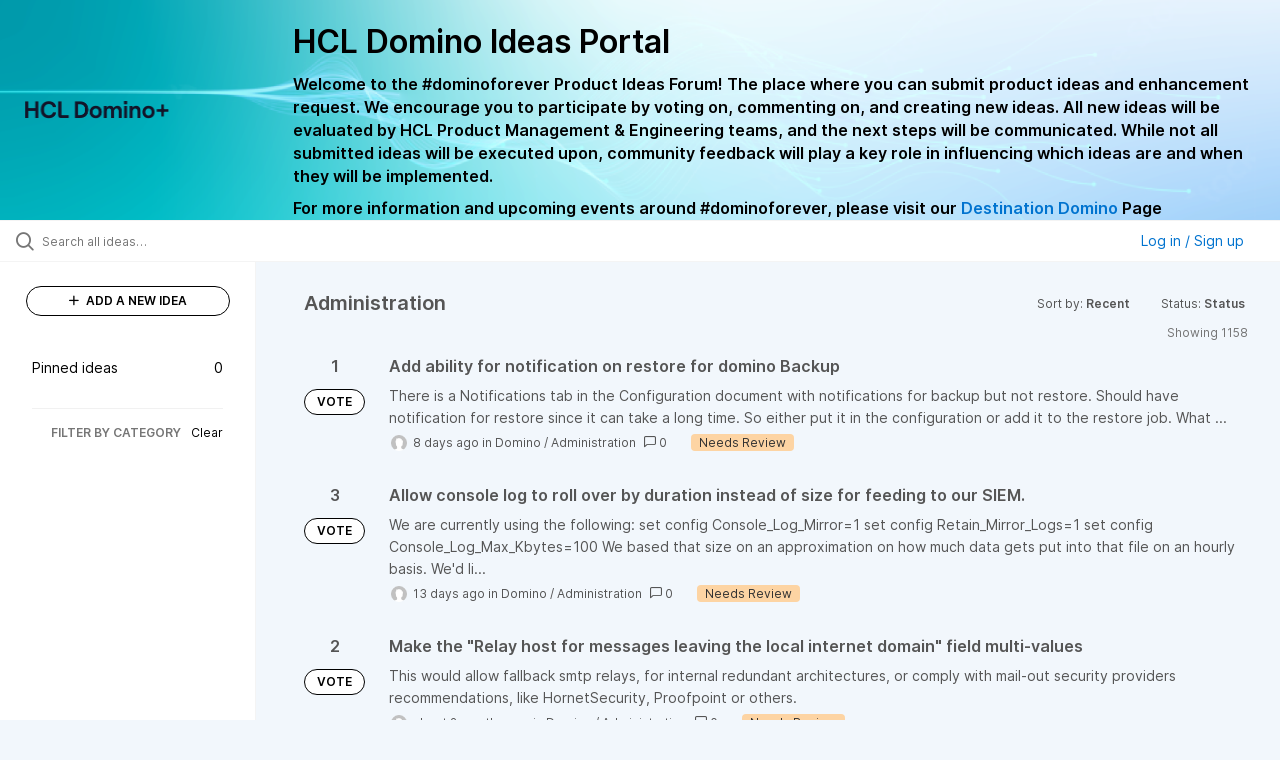

--- FILE ---
content_type: text/javascript
request_url: https://domino-ideas.hcltechsw.com/assets/runtime-v2-cbc76ed4599c09e00a93199eef423b39.js
body_size: 36867
content:
(()=>{"use strict";var e,a,c,d,b,H={},f={};function __webpack_require__(e){var a=f[e];if(void 0!==a)return a.exports;var c=f[e]={id:e,loaded:!1,exports:{}};return H[e].call(c.exports,c,c.exports,__webpack_require__),c.loaded=!0,c.exports}__webpack_require__.m=H,__webpack_require__.amdD=function(){throw new Error("define cannot be used indirect")},__webpack_require__.amdO={},e=[],__webpack_require__.O=(a,c,d,b)=>{if(!c){var H=1/0;for(t=0;t<e.length;t++){for(var[c,d,b]=e[t],f=!0,r=0;r<c.length;r++)(!1&b||H>=b)&&Object.keys(__webpack_require__.O).every((e=>__webpack_require__.O[e](c[r])))?c.splice(r--,1):(f=!1,b<H&&(H=b));if(f){e.splice(t--,1);var S=d();void 0!==S&&(a=S)}}return a}b=b||0;for(var t=e.length;t>0&&e[t-1][2]>b;t--)e[t]=e[t-1];e[t]=[c,d,b]},__webpack_require__.n=e=>{var a=e&&e.__esModule?()=>e.default:()=>e;return __webpack_require__.d(a,{a}),a},c=Object.getPrototypeOf?e=>Object.getPrototypeOf(e):e=>e.__proto__,__webpack_require__.t=function(e,d){if(1&d&&(e=this(e)),8&d)return e;if("object"==typeof e&&e){if(4&d&&e.__esModule)return e;if(16&d&&"function"==typeof e.then)return e}var b=Object.create(null);__webpack_require__.r(b);var H={};a=a||[null,c({}),c([]),c(c)];for(var f=2&d&&e;"object"==typeof f&&!~a.indexOf(f);f=c(f))Object.getOwnPropertyNames(f).forEach((a=>H[a]=()=>e[a]));return H.default=()=>e,__webpack_require__.d(b,H),b},__webpack_require__.d=(e,a)=>{for(var c in a)__webpack_require__.o(a,c)&&!__webpack_require__.o(e,c)&&Object.defineProperty(e,c,{enumerable:!0,get:a[c]})},__webpack_require__.f={},__webpack_require__.e=e=>Promise.all(Object.keys(__webpack_require__.f).reduce(((a,c)=>(__webpack_require__.f[c](e,a),a)),[])),__webpack_require__.u=e=>(({23:"cumulative-flow-diagram",191:"integration-mapper",234:"personas_and_competitors",239:"cropperjs",258:"custom-pivot-chart",288:"modal-columns",356:"public-meeting-scheduler",377:"universal-importer",464:"automation-builder",504:"quote-form",525:"conditional-choices-form-selector",534:"bubble-list",571:"delivery-risks-chart",666:"bookmark-audit-sidebar",758:"iteration-burndown",974:"volume-chart",977:"create_settings_menu",1068:"calendar-report",1115:"restricted_documents_user_selectro",1229:"interview_transcript",1336:"feedback-campaign-urls",1367:"ai_templates_modal",1439:"workflow-creator",1522:"notebooks_welcome",1587:"note-audit-loader",1742:"throughput-chart",1747:"iteration-planner",1778:"seat-manager",1867:"screen-definition-editor",1902:"discovery_record_importer",1944:"monet",1983:"team-velocity-chart",2207:"screen-definition-selector",2253:"page-template-modal",2297:"presentation_editor",2330:"equation-input",2349:"email-editor",2518:"transition-automation",2550:"research_item",2561:"integration-templates-modal",2635:"report-actions",2664:"product-value-score-card",2696:"knowledge_welcome",2709:"assistant",2767:"scoring-system-metric-builder",2813:"discoverycalendar",2824:"study_scheduler",2880:"rerank-release-custom-fields",2887:"idea-organizations-status-chart",2956:"develop-capacity-guide-modal",3006:"settings_menu",3115:"common-grid-calculated-column-format",3404:"whiteboard-landing-page-template-grid",3444:"gantt-roadmap",3445:"iteration-burnup",3456:"share-menu",3487:"miro-importer",3548:"emoji-components",3653:"document-template-whiteboard",3671:"annotation-tag-selector",3728:"cycle-time-chart",3759:"feedback-campaign-jwt-form-field",3905:"idea-promoter",3913:"cs-meeting-scheduler",4018:"setup-wizard",4063:"capacity-scenario-archive-checkbox",4094:"whiteboard_icon_sets",4121:"vendor",4145:"equation-definition",4171:"kb_search",4249:"share-page-popup",4313:"integration-logs",4391:"report-wizard",4418:"opportunity-value-by-idea-stage-chart",4438:"knowledge-base-creator",4451:"develop-quick-start",4465:"record-links-button",4522:"file_description",4718:"record-preview-controls",4754:"transcript_viewer",4763:"status-automation",4903:"workflow-board",4917:"whiteboards",4938:"heatmap-chart",4993:"project-score-cards",5078:"report-dashboard",5086:"capacity-details",5129:"common-grid-calculated-column",5136:"idea-organizations-engagement-chart",5303:"filter-container",5332:"react-inspector",5353:"retrospective-report",5363:"admin-user-table",5432:"knowledge_base_navigation",5548:"product-value-report-chart",5650:"ideas-portal-section-bookmark-picker",5927:"now-next-later-roadmap",6004:"billing-bundle-form",6046:"idea-overview-volume-chart",6201:"strategic-model-templates",6409:"ideas-portal-section-page-picker",6437:"slack-event-filter",6510:"password_validation",6610:"custom-chart-converter",6616:"capacity-estimate-editor",6627:"page-icon-picker",6680:"usage-credit-manager",6741:"now-next-later-roadmap-wizard",6744:"poll",6746:"schedulable-change-editor",6763:"aha-admin-editor",6841:"knowledge_base_ai_chat",6876:"circle-chart",6878:"pages-sidebar",6879:"develop_welcome",6990:"idea-overview-status-chart",7161:"feature-board-v2",7177:"velocity-chart",7203:"slide_thumbnail",7383:"default_views_settings",7412:"create-homepage",7431:"dashboard-filters",7448:"extension-settings",7469:"project-permissions",7487:"ideas-portal-creator",7571:"idea-vote-history-chart",7745:"idea-board",7891:"product-value-chart",7972:"add-filter-button",7975:"presentation_theme_editor",8060:"document",8088:"filter-popup",8138:"discovery-study-calendar",8143:"shared-branding-controls",8374:"record-previews",8375:"universal-importer-errors",8398:"card-layout-editor",8417:"modal-filter",8424:"invite-trial-users",8498:"aha-editor-v2",8635:"product-value-report",8639:"timeline-audit-sidebar",8756:"conditional-choices-editor",8764:"priority-list",8893:"business-model",8904:"shared_records_user_filter",9285:"pdlc-add-template",9302:"knowledge_base_icon_picker",9314:"ideas-by-opportunity-value-chart",9377:"idea-portal-identity-provider-creator",9440:"monaco-editor",9458:"backlog-manager",9590:"program-board",9695:"notebook-viewer",9715:"user-story-map",9764:"audits-list",9830:"release-template-creator",9855:"common-grid-note-column-format",9861:"agent-prompt-editor",9896:"dashboards",9902:"shared-filter-controls",9972:"zendesk-chat"}[e]||e)+"-v2-"+{23:"08790b033bea411a23982663ce84618f",153:"9d91c0a8f4fa4c4f51731c87836a2c16",191:"d7458f7dfc8551c7aa3376e313e98960",198:"ec59a68ec902add86db11d2ae0411d25",205:"769fa6d95bf977357deddb8079bcbc76",234:"3c8a58ac43c399bab8e0686377119361",239:"3b032ae50a1171128e9edb6f4d810906",258:"d66ebf7c21c933ae96520e349746ee94",278:"a5f675f541dee59f9d6615d0b7148611",288:"d75c58a087441d7454b250428a0916b4",353:"183f9e75d5a2d7e288d1f2b19216037e",356:"de9ce3fa8c7358da6755bb65d22a7a4e",377:"5c2599d9d11a93e115428bf66466693f",398:"a9411d91aebee68525f30e18bc6707e4",464:"b57df57ab2bc9571ced9614db800ede4",494:"a528eb3c68bd203ead83ce66d3c528ab",504:"357e2fdadbd2f545655b917b37e0256f",525:"f726938bfd1c6c2ac503d08900ec31a1",534:"51a38e4f8db7f0a07181f6c1492fc288",550:"73dfa2e87131ac78c512ce769455d30d",558:"16f450f26d2fe6db73b24e0b639955ba",571:"58aeccb2b6ba952e0242b205e304c76b",644:"7c4e44f75ba49a748d97ebc4dd274fb3",666:"4f72de2d2b6d4e24e140a93d38c5dc56",758:"161f2e9cd32e1d8f1d11571342bc5ad6",910:"1283eb7f1674e305af46b8afa6c076dd",946:"29ff161d10239cf53648c3ff9ba1feb4",947:"ced22e9ad0e5eeaa3198b4b9ba423a5d",968:"66a5fee6f336c9b02383847b24264e32",970:"9da531b50f92b13173c6d138a4fb7ed7",974:"00183b685954c426b94ea1211105cc19",977:"2f08320dca66f3a6cfaf9227d8cde090",1068:"4238f80b85bd00c25e5a8f32a641e9c0",1073:"c4ab0fc40d8d58fc179afe9a9c48a43d",1115:"45ee744daab3c76d454e07488bc1a6d5",1118:"9994d3f52de6460842305bc7fb29610a",1122:"b178fdb9be6ff1cadc05254b849990e8",1229:"0f1357f6fb637a50e91d1b3af3b1022f",1282:"c0429c22f8c4194557465127934a60ba",1290:"79c92593d45f7f95df8fa788df2c4681",1336:"9372995674a6e184aea693890eb5871d",1367:"cedb542ffd4de0a75d42c206cb6fb126",1420:"40f1c2f36da7fd8e5e67db029a473b4f",1438:"207c72b4decad3eaa36eb11aa6ca796c",1439:"c9280681513856e28028a09ea0b28829",1446:"265524617246c29bc7f51672cc0608cd",1468:"697d665399c7898dba6d467f4a952591",1504:"8b310a1a64d46d2d876d9da396e923e7",1522:"008e7c26bab74f07382462f779c4a5c8",1560:"0b9f100fc5fae3c96d08d732fb729860",1587:"beaf573acc483812e98a709662dd59d2",1642:"be619738feb268743780620fa19c23ea",1710:"d3f6be29cbe0508f0f12416c3af47577",1740:"5910df0f7b5fdb9c9b8448784a4d694a",1742:"44d55e80084173c0b4a5ecbeb513d600",1747:"4744fe169a07a5eca490b2273f2fd4ec",1778:"9f485be7693877b4419dba15faf927b8",1867:"b171e2e343b19179dc33ce4139ca0c2f",1888:"d238be5cadb70db7e45180d8c74ff5e8",1902:"ac4dc073a13e70ec377712a84394dcf3",1913:"75cdc68ea281d81236d0816e0eec8444",1914:"c758a5ccd3d96eae3f0b754ed6066bc4",1924:"681c67a1b3a45642cd753207f9570e34",1944:"0eda001cd42459449e1e745370c37a92",1983:"cb0184e578f27c0c741146ce26a57877",2077:"59e7083250dba7d2ae6da3e2cdbe4b3c",2084:"c954857b8c83c8476ff024e670bb4d5c",2094:"36f001fc343a95ab3aff73925f6d8941",2175:"5e94e64b8154cc9fa826825d371e0563",2207:"4a62313093f0207ad98317f8b0cff7dd",2244:"89f72ea759f7948d2dcbe43039f3092e",2253:"185d8679f7c1a1dc8eb7332c707631a0",2278:"bd394e4b31017324eb0c916ca3b598ff",2297:"cf5431e6da6bd10d15ab79798be9b671",2328:"2e837b44b1467b8c4fe33686f6bfae9d",2330:"b0f518928a2756fa1d3d6fbe30efa3b3",2349:"06a01eb996e318b976e8ef8bc0ef672b",2398:"aef14bce9894ceaa3846783857068204",2478:"e4bc927c7626247d6836022acaa72280",2518:"2adbe1cc340d3ae78cec4a982dcad606",2519:"a3c511752fcccfaa23f0eec3cf260b0b",2550:"0856490f409b715b7238bd217e03bfec",2561:"386909af3d20583616011798aa23daae",2570:"987eaf255e29796c3605f27dcd10cb0a",2586:"3b6b7ada622fa65a1b97b3a8da4f62c1",2635:"f29895977167826b9bf798596b766a94",2658:"439da4079d5b94a31a113703f140504a",2664:"23a22ae3307041f8647d79d60db3d92a",2686:"cdc0c8affcbecdea02b250775b7c3703",2688:"443c6b0a67f01ffc5670da0970deba2f",2692:"093dc61dcfad88a262263e75112675f9",2696:"97e4ed2e68c9cd570c44889f2837c9e3",2709:"3622a93168f0896c3fc8e6dddee096a2",2745:"c69d9c9422bbf9c1ee8f364c4c8b8ff8",2767:"2af7affd84eb6859c1749ef3e9c37746",2768:"f8df5c5cf2e55ef1dff0437d8334e0f6",2813:"dd550fe05d32575209ea4f35eb16c41f",2824:"171ed7600241427fdcae2550137f3678",2880:"816d765e226f03794c6b7d446b883395",2887:"f5b403e3c0de0a845a2b1db30ea27cc5",2936:"d5a45bebd63a422357d3f1d2f639b67f",2956:"c42434a1c5a63e982057638a0d516ddd",2962:"fd99b672e7e1647187df14c2092d4939",3006:"f1e48373c1a944d9373cf8934a331935",3042:"83785d7aca4424c3e8d4d3bc9ddc15b9",3062:"b5ac50a4215602dd56fbc4fc54fe190a",3091:"43c82df0556eb73a7f1f287ff09a58c3",3096:"fd8706f3ba0ad873574b23fcd3655815",3106:"6b2c82c05577f3c6529939234fc336bb",3115:"7771b884915196ea7ced7b9e1ca3caf0",3175:"90c0cd2b563f3cb0c14209acc63ec85a",3182:"0de2d5a1b37054447c9c9ae7202d26af",3265:"c4525e2fdb04a9079e6c8be0bfb446da",3313:"8297e7fed378531b9a3124188fd90745",3360:"74a984e15bd98f535d950dd4a6905787",3400:"56433754df9a1182fb89ebec08be8afd",3404:"a7dd4486c0d5d3caa66cdbb137c745ef",3444:"1c4df6025d9b109221f6a2fb184c7ad9",3445:"2f20b7890d64a27225dc957b43537818",3456:"503fe270bfcb16f0ed481cf7a7fc5298",3475:"dafce8348695a3634766fe69f51fc60f",3487:"bfc4be0555358df73e38337bc9106eb7",3548:"083cea5cec16ad808d788df28970bb3a",3591:"87a8f6459884bc6a0336f487511ff704",3622:"9dbcbbfb7f315bac84b5cb5be88f62f3",3653:"615f6b9e044eed22b847cb9b4e9ec1e0",3671:"1982676c0f287360f3853a8d944bc07c",3675:"f424c57d4edea558b3e6c56353f8be73",3722:"d5e5d7ce9ba1517d89b538fea1bff6fe",3726:"8c759dae1e2f72c590f75a2be6166ef8",3728:"9303519f19b783a9f1ea21dd1716b844",3744:"8c8cf1977478ffb7525384d119c6bd64",3755:"59ee7ac8fd4a5f148d5e53b090dd322f",3759:"7fb572ba910aa7d46badb9066537c07e",3802:"33b4294018b95d27e691584391794cc7",3905:"5f329987008d7ce2159f493f800822ff",3913:"fda9a159b90047cb1b5dbd3daaa06435",3945:"fd2670e4e6fa61d98b2263866cb84cc2",4018:"8f8b0bbe5b81e5acf938144147464a8b",4063:"01085cb3272ac2f2d0b1b65284082bcd",4065:"348d7f36474f36bc8c6dd400df61e869",4094:"85f531b979bccdde3b733f8afa33749a",4114:"5b93b896f39bddc299a5cc7f6847361b",4120:"102dc6ee8984bf06862948a579648813",4121:"812989be856bac9ae816a7c364887a57",4145:"f352a630c0f5e1e0edd700b7d368486f",4171:"3949d563fe7f0c99eac3cb86363d01b6",4249:"b87e56973a71cb445a6a5e662616f481",4313:"89ae5769cdaef62f401c696036209f9a",4318:"9ce3f4500bfba27aa45c5bc5ddf60072",4334:"eacf29977be1126a1ebdd58481e44802",4391:"10f9c90177a0a5c804113b2333a99e46",4392:"edf330d08f942514f713a183080eac56",4403:"9646628352f69f668daabacf5f0e7ddd",4418:"4cc9d07b4d6ef47f0b99bf4e12989178",4438:"5e48cc5641cbce2757f60e8231217d1c",4451:"73ed65b5e43a7874ab4ce3898e35b88b",4465:"21eca234fa10828684d9d484ca092834",4522:"adbfe77808e8b4246a35d163b90d2410",4562:"2e710138555f411b9d4fab912b4cda6a",4609:"9980a39586b7f2686374dea703889348",4630:"72be3c76347b2dbad27e540d4bc0e8b3",4680:"b6eae1a38b8fbec91dab67e48f30e07b",4698:"2fdc316875d984f4dded49e2d68d3389",4718:"efac114d7cf1fb8f321c9e096b44ac2c",4733:"32dcbfe66f7987a52673b26dd3feb46e",4754:"e079f7e21240232c6a30ed4244d1ecb3",4763:"30681fa0cdd4c45b5634dd5e1b9fe9cf",4802:"900ae64c9f3bc41542cead589a265e35",4804:"3a3524bec0866e22623b4dff0362b071",4839:"f1be3e4b80b818d3f601657c9c1e588e",4872:"010f4f6e3c94ad4ca309a761d37543a2",4903:"ad056ff3c38963357d721809bf9fa6e8",4917:"c1132f579d18c0000a55d6c0040c2b69",4938:"ecdd9e3798542ac385c9e8ade15ccbe5",4958:"a1fd7ffae03d56d6819e5edcab1d1f38",4962:"ad50ebd13ee8016b940c0e8964e954b3",4993:"f426bac63b8a39f3bb3d9206f2c934dd",5078:"545d18b730d6c2aa9900fff01a0f77be",5086:"dc54cd92cb67243f2f2dd885866239d0",5129:"9e24642669bec99e6f859cae44927b7c",5130:"1e2ab05174f9728784a4b47e34b8587d",5136:"0d2939f0c912a78f6bdc5b9c48a1102f",5142:"6a0ed8c8d84c371a3ed90ed45d88ceeb",5182:"056bea25d701827288678b56e3598608",5193:"c5a010d47118178aef4fba89c87257f1",5195:"fe1966947ad772b4e835cecbf90a39c2",5196:"af756297291cad37e4b3e58bd8da3af1",5200:"7e0862777fc6d9b0ca1683840377a4b9",5207:"4980d2119a367b8a9ccc465751ca82f5",5274:"623dbd116f41bf467a083c1014d8abd8",5303:"ea57e4813e8194fdbf615fe952a82bad",5332:"421fd7efc99246aa6d489e60386af5eb",5353:"faa99b006c804f906c75d508dbda6209",5363:"aee3f3a23917d45564d9cef9b8031c82",5364:"a3ea383eeaf1a70c6e294e96a6981b87",5432:"086615c2af8b1e61fdca3475d02ff29c",5441:"c1c1ef39bd434ade941e13a3c14f2a20",5461:"e54b2a287fad6a780cf5206963c8eae4",5516:"34c3e8a46c08ee7f5f9bb93c8f637487",5548:"86353225b3e11865ed508add0fa0a9fe",5550:"db8ca2c378a80c03aa0cd48cacca08a1",5618:"82240d60bc103bbc250f1d5ff350dc56",5628:"574942ab40f3e142df1596ceb1888aab",5639:"8e4ef4e54610c5592f91854793a2a26b",5650:"cb4401285675a6fdf7b12f4b1d489fa6",5786:"7e181625cf58d612c973af4d25af5a1d",5816:"b8842c786dace017a4020ff9fdd28dc6",5825:"a1ca64d6fda4266e11592c73ad5cd2d8",5832:"c21bc8f5abbc722a3ffd335bf4a4fb3d",5927:"67518bf08a43105bf798e29c1bac4fc0",5947:"a13f1e8d0045b13c1afe110c9f503f4f",5966:"dd4ada521dd5c48cb8cd6ec323d8d517",6004:"911c7805443a76d17a152769699cba71",6018:"58de5d1827f41b6e6b8a2ccbb995cc3f",6046:"21630774e2f60c2bf63d016c02d72823",6116:"dc4b01cf31f0fa28023d7bb3c2c71536",6134:"628d0877c2a30cb80b8d180fa18cc52f",6161:"7488a8d3a455b14d3099419841b85aa5",6185:"47fcb678bfcd140422b1afe8c70f39fe",6186:"309d56dade377f7f61a1d414a87461b7",6201:"286ce8042a0bcd290180cfb63f3bac34",6302:"c14fa348ea3d85a8c2e0f23216fad2ed",6376:"db5e19c6c8eb2cc7183f730fd16c3c24",6383:"aa0df6cd98609b9d70b5dec6ceab994f",6409:"da4a8e0636f6e093be210abf82c44f04",6414:"f17bfefca82e704f46bcd9eecf2dbd91",6437:"fa67711946c15cab05b1df737beb8020",6446:"506f9fc4ceb79c35de86d525d7a6cc55",6510:"58e1a1d0d141592b2af971c939b3bd39",6590:"447ede4286d9e5709518c8fa3dbbae7b",6594:"ed20a0f9c3a6a1edafa386d130188d50",6598:"fcfb03a40c99d26026516e116854e0a2",6604:"9dc62de50332488cb5351e3a7ce57ff9",6606:"edbd2b6d87ae53a6a9f66d66eb0e8fda",6610:"dae6184351ec27d3dc07f53508752fde",6616:"3c085b16caff7f341dbae2cb5ddcee16",6627:"91bcd5d49e17add77708de9f172cf035",6676:"1fa5105e8c5fd13a5d92e5e9e76ec39d",6680:"a5120c35e9c087f81c00c71ab0373340",6694:"d77b4be56ee94a83762c8d11e8464cf3",6741:"0402919558d361e176052d1226867f35",6744:"024b93af0810207a9ee7243fed9d85e0",6746:"80eba693aa6573550b234cba55b5eb44",6763:"9b1bcb4d6ec2c50c344fed806629be7f",6766:"c7e5b9a7c3af8c56f1d14747b7a21dce",6830:"4d41d3238ff22ec87c6576c2193f0342",6841:"6796ae8db4f8044899def126ce7c2b70",6870:"e140446ecc0f807803f0d8d993efdaa0",6876:"c83eb4fd130d4f18c13a72bacd9b861e",6878:"2aabc36561df5c9f4b14c1f9724fc2a9",6879:"71972d87467eb5fa0af243fd5dfe2bce",6897:"dba754a81fb9a97bb56911f51f835b5b",6903:"3f58ab124113e7691a66254d8ff58f77",6940:"4467b43cab53d5e1ca3848cb710b240b",6990:"3dd688f97015dc6b57c2d198811cb217",7048:"23b05acb8ed78400458ff8e5b898ae94",7161:"afdf550b4752365415953c08225c7f23",7177:"43903abfb07ab880ee94d98bfe2b6035",7180:"972c5c72c9cac512969b931e0fcc0c23",7200:"44b9964b2c2bb4609181fafe01a778f9",7203:"c2c2d773b1c25f54ac11f37a3ea2f424",7246:"aa4e18d298096ed1b42b75adda5784db",7383:"85196b644d1b40e35c2e28ca693a7bad",7412:"65fe89d6e0f37ebfce294476e422b57d",7421:"1be68cf68a77e40e8eda2a17c728c305",7431:"bdacaac21a4c8d0a80a2c229e00af3d0",7448:"8ec5891fd48007262feb60033cf7c5e2",7466:"ea654a89479fc029d77da65f5822fecf",7469:"e4cd1c6d8c6be4eb22494b0067de743b",7487:"d20f8fbf5bebbd36d2a175d53051d31c",7526:"66ae92bc3a9b81abf18280c1219ffb56",7539:"06688991a398737de25db74769b91ceb",7571:"caba8c3962c50d3d0eaf4c630fa832b3",7605:"58fe8751bf5cc30247e9a4f3f7f43a69",7614:"7d96d3c98eedbbcf8254a940ba1c2e3d",7716:"cb1a4b6a09357386e784d79f2b4f9f69",7745:"8851d7b9938e6c22da7ff12d2014e6c0",7836:"5b9284d2fe25acbb93c4cb66103f3bde",7865:"badc345e707a372c2aa5031fba2cc56f",7886:"d8815d029ba67a65538fa8652e0e9f5d",7891:"0a066032f1d044897439377bf08b52cd",7903:"08cac971edeace22058c635356b25ead",7932:"0119e04f867d3ef73194456ab9313324",7972:"a2df89c9ab5327cb82eb03ea592cb29f",7975:"062c77aaa8c7c47049adeb25869056a5",8026:"7e5b374d2c97a31ec3223f1e33216723",8060:"b4a21b648141801c56e65d34961f8c5c",8088:"58efa47673918999879555dd83e1dce0",8138:"0ace4b2e2ea18ebbe4ff30bd516879d0",8143:"38179b8c92872dc7c1030ea1efaa00ae",8230:"0bb7d08fcad0e189b1dfcc57845f6277",8317:"74aee120cab4686212068e55589db58f",8332:"faac7c2a0eef56a0f82a98926618114d",8334:"4a67295c58518808f6d345f86f272717",8374:"4d06bf39472aed6d80a61d8c9079adf9",8375:"fbdea886be5c5668aebec31f0e24ab86",8390:"18f43260b2a26f1417923a01c070accc",8398:"c110d0c1c4457f51ea13f9c72185e79e",8417:"77078ca55d0a480f23d7db3691407a50",8424:"48fe6550c111770df1e8a32822fe4e0e",8492:"379cc924437f508d6efdd74cfa17fb6c",8494:"664d0e64f22b517a66b6753e68619da3",8498:"3cb00f751d6c2f57a0b021c83916ec9e",8542:"5005bf050e4d406007ad34fb515baf83",8566:"ba5da9d74e1efe0fa220607feb9010bc",8635:"98e819715460089c2d716747e512fcc9",8639:"055b1973350db353d35c7fdf73478d5f",8756:"f44da329429a0465d0e0c80c11698a27",8764:"064b9ec73e482d4bbf0a302b1d9062cc",8854:"5d2de009333196b1c908acc05500e456",8883:"0b8b7a701c02f8829e5142d7f130f14a",8893:"57b8f3cdc43004cdccb1c31ece7c877b",8902:"6f1e2464f01171d417cab39d1ddb6a98",8904:"ab1c6be5000867a6c29e0cff335992fe",8990:"cb8fdd8c9e4b34ba87de110faeebac5d",9034:"058489a65629cce8d78cffd4560a7e6a",9038:"dd043a03822024c3d2ea6b3a4bd710f3",9061:"a2067e3776df908f9e6ce01290a85153",9104:"e8e6ad5c2f8afba5ebaa8b13934ee8ef",9150:"1a1700681e4c3309e51bfe63a712d29d",9186:"19661037ceea92f5f3083f9393899b9a",9216:"94291cc3589d9a13b7c48f9a032659b0",9267:"5fd8396efea7b6384b1401266900fdfd",9285:"4dbf2952ece0e7981a089d14a4970adf",9302:"5ae3b64a837f53d17883b803ff60a04a",9314:"a4477121c03295c3f2ded6b4cb369f81",9355:"bf69af18277df321216c4682376408b6",9361:"29c5ea5ad40aa88d9434d201e57785d2",9377:"c3f68e154a728a4dab69c43461b28f28",9390:"0f07b20d83d34b453c268200dab3b4ef",9440:"24accba9299d11c6c4bd0bde25b8ce88",9458:"46cc8947f617c2b67bc00e50256346fa",9487:"b21897a4b1730075a9dd150123b4b2c3",9510:"b939f66046bf990c01c9704c3712d4d3",9590:"9bf9103dbd1ef600b850bd1b280b4260",9695:"8a4cee83389d7ebe0665c5be35cfa8a4",9715:"294172d7d59d94d7060dfff2904d5411",9764:"c40651437e9cef8fe7d3f82df235cab5",9830:"35fd2086900a07fd2371c20b02f76440",9838:"ab9f1a574c55d52ebbc3c587589fc405",9855:"9eb7a4c65530b5878fdfa9328086daea",9861:"976e1113b47a521487caf936fe3dbddd",9896:"e8f8bcb8ab3c8a7cd09150c653971717",9902:"16457af140c13af963463fe4ea21688c",9972:"aa5a664e5f603db617e7b92d529c3217"}[e]+".js"),__webpack_require__.miniCssF=e=>(({23:"cumulative-flow-diagram",191:"integration-mapper",234:"personas_and_competitors",258:"custom-pivot-chart",288:"modal-columns",377:"universal-importer",464:"automation-builder",504:"quote-form",534:"bubble-list",571:"delivery-risks-chart",666:"bookmark-audit-sidebar",758:"iteration-burndown",977:"create_settings_menu",1068:"calendar-report",1229:"interview_transcript",1367:"ai_templates_modal",1742:"throughput-chart",1747:"iteration-planner",1867:"screen-definition-editor",1902:"discovery_record_importer",1944:"monet",1983:"team-velocity-chart",2207:"screen-definition-selector",2253:"page-template-modal",2297:"presentation_editor",2330:"equation-input",2518:"transition-automation",2550:"research_item",2664:"product-value-score-card",2767:"scoring-system-metric-builder",2956:"develop-capacity-guide-modal",3006:"settings_menu",3444:"gantt-roadmap",3445:"iteration-burnup",3456:"share-menu",3487:"miro-importer",3548:"emoji-components",3653:"document-template-whiteboard",3728:"cycle-time-chart",3905:"idea-promoter",3913:"cs-meeting-scheduler",4145:"equation-definition",4171:"kb_search",4249:"share-page-popup",4313:"integration-logs",4391:"report-wizard",4438:"knowledge-base-creator",4522:"file_description",4718:"record-preview-controls",4763:"status-automation",4903:"workflow-board",4917:"whiteboards",4938:"heatmap-chart",5078:"report-dashboard",5129:"common-grid-calculated-column",5303:"filter-container",5353:"retrospective-report",5432:"knowledge_base_navigation",5548:"product-value-report-chart",5650:"ideas-portal-section-bookmark-picker",5927:"now-next-later-roadmap",6201:"strategic-model-templates",6409:"ideas-portal-section-page-picker",6437:"slack-event-filter",6627:"page-icon-picker",6741:"now-next-later-roadmap-wizard",6744:"poll",6746:"schedulable-change-editor",6763:"aha-admin-editor",6841:"knowledge_base_ai_chat",6876:"circle-chart",6878:"pages-sidebar",7161:"feature-board-v2",7177:"velocity-chart",7203:"slide_thumbnail",7383:"default_views_settings",7412:"create-homepage",7431:"dashboard-filters",7448:"extension-settings",7487:"ideas-portal-creator",7745:"idea-board",7891:"product-value-chart",7972:"add-filter-button",7975:"presentation_theme_editor",8088:"filter-popup",8375:"universal-importer-errors",8398:"card-layout-editor",8417:"modal-filter",8498:"aha-editor-v2",8639:"timeline-audit-sidebar",8756:"conditional-choices-editor",8764:"priority-list",8893:"business-model",9302:"knowledge_base_icon_picker",9377:"idea-portal-identity-provider-creator",9458:"backlog-manager",9590:"program-board",9695:"notebook-viewer",9896:"dashboards"}[e]||e)+"-v2-"+{23:"9167435e98028aa4fd07c1460bbd130b",191:"ec8d4fbe3d0f0f10b81974d05f9961f3",234:"9154234148b3154084aeda3b6510c412",258:"26ee494a82a26580aa8a2b93a54ac10d",288:"6becfda8337c033035431a08d8989999",377:"7a490acb2521a3e693b21a8bdd9d8da0",464:"88bf64a4bb3548c58e9fc2c2fafaec2b",504:"5987586780e0c82bf51a4e76b9c7e5bb",534:"9dd2bb0771bfa742ef412bdbe33f087d",571:"3a9743767edde057ed41ee2a587d9fd8",666:"6e2712157e8e75069004d8a7166287a6",758:"d22a2f1d6304e4acef3638bd2b48d0cb",977:"3d06813862b1e860e3c3989207c463d0",1068:"7777e0aee2988d5268eb02ee6034e8c0",1229:"305e35a545dce31b806f6af99748d155",1367:"9394f01a656ba8cc3ed2de7dd8051225",1742:"40ac90252944b95413f03c835d19b865",1747:"270c0fff857fa40a37c345819689cd85",1867:"cf7c9238219b9792add5cce81836182f",1902:"7a490acb2521a3e693b21a8bdd9d8da0",1944:"e224ce4dc7a631b4f7779a61d5b8bb5e",1983:"cc57651cc901edab1b2d3e245d10c003",2207:"715596044f0f861dd3454fd6cd68630a",2253:"fc2bdfd21016d3eb430813d93b210369",2297:"36f08f5510a787b925323a8242c30530",2330:"8243a0b7ef200dba409e51c4b2c8e988",2518:"620d344e89b52a05e2156dd46e7e9e45",2550:"9154234148b3154084aeda3b6510c412",2664:"e12ac8eb8031a7c1a2799ad305cf770a",2767:"f57d21b65f9ad6d7956d2e67228860cd",2956:"3b6ce5bedaba31e83e8c4b5bd3563df9",3006:"5c1ab41ee3344981b98ef84b3b283816",3444:"ce80c0a64d8208a2730bfb0d5e21ee0a",3445:"8cf6cd032774608707bba4c38473527b",3456:"e16b9ecaf11e2a401e36a2888cb30aec",3487:"72e2832d4961ea79590b4dc98dae9cdb",3548:"a54de9d914c083cb983643a76dab2040",3653:"52a68388c008378e20d43a458d9a879a",3675:"2f8318fe4f950cb089c1cbea4cdfa340",3728:"54025f892a6511c0079dc328c35d653c",3905:"2f0c77c021fe066ac5580e99e66a77ad",3913:"737ee1b13343c26c4eee5c6efe17f8b2",4145:"6f18bafb7b114bcd71d351c69e61456d",4171:"0a2f38e3927bb7b16b61858d3946708e",4249:"f58af3377e4efcb416c9359c83f9e5ec",4313:"b944b80eec6fcf756a1b419a867a2544",4391:"1e5a0f218b2d8cb8d96b498bb135421d",4438:"14f2a9a4bd0ec847ee484239b2b35e08",4522:"305e35a545dce31b806f6af99748d155",4718:"b7cc7466e797160b74eed296b111879d",4763:"c27dde1680fe2db317db0ed1e549ab12",4903:"ad0d0175c6384c6ffd348111b8886f6b",4917:"f0ed7d30ab357607010c8d6d2e3bffd0",4938:"1fb56e30345c9f60564355e3f70d061f",5078:"b5fe47c8ff929459e19e94ea91389cdd",5129:"8243a0b7ef200dba409e51c4b2c8e988",5303:"fc2f490a1fd76a4460442fb0ffa88189",5353:"dbdb025f8e3d8fcb196571f21fd8a689",5432:"7078989edb27996808847f83752974a5",5548:"0b2f66f390b5813bed4f6602e2f7ad88",5650:"c2648a616c843555cc61e73cc5c3834c",5927:"b5da9611fdbb94df805aed9273a51494",6201:"cdfb025b23114eb183a64b2f4c4be516",6409:"fa00d779771f7fe5a8a5ea3843f3f044",6437:"a0d96d32edd5fde20ab166546f8f21c7",6627:"a54de9d914c083cb983643a76dab2040",6741:"71b95b08d1ef324b0a0208324385e702",6744:"b6f88dcef252511549e37d03e00b1ea8",6746:"a8da7603c7aaf9e86396d7cd1af5e0d5",6763:"2b2155fbe1b56c3ba318cb934d900c64",6766:"3fdc156fa10ff9000476500a55830c87",6841:"c16e39b2c32979a6f6650cfe71a50e69",6876:"c607b4aafc32a94af277dc4d43b41f10",6878:"4be7d58144b165e893f365f920de392d",7161:"5af45bd0857ace71cbea04ebe4a0c1b8",7177:"a7b8b73e30d6128bc6760896fc97f9c9",7203:"aee8b5353dafc2f0dd4454132512752e",7383:"f2282cc1a8778381ab4fe2a5f9f50255",7412:"978cc3b65cc1e252d946743115a64aff",7431:"412ffd528b88824e5c796aa73233d831",7448:"18d5b853f4396425243cb7fe0f512b05",7487:"14f2a9a4bd0ec847ee484239b2b35e08",7716:"19ee0d930739b7f7f17cf98d7a15e9bb",7745:"863b629148426c974e0896f85b8f1457",7891:"f98cba59f2ee44488cab792dd7b0e6f2",7972:"167814f30b636057cfe31ec8276afa26",7975:"952ddab52b2e7ff33971357ec6d46afc",8088:"523c9df1d951212250ccde8d2ee4aa67",8375:"7a490acb2521a3e693b21a8bdd9d8da0",8398:"7d256dccaeb0f57c5f9015dd68930e90",8417:"71b95b08d1ef324b0a0208324385e702",8498:"15c2c8557055dfe451de5d7491a97cde",8639:"a81297f67c50ed2b81bd3a24436e0fe9",8756:"9154234148b3154084aeda3b6510c412",8764:"5b63ad5688faafad8931b15515de6762",8893:"65e4b201da23923e9d71ca52ebfd2147",9302:"e86165623638db860e5c58e8aa724a3f",9377:"4126444bffc4b2f4fe523c2fb767919b",9458:"035da22c0ee912743934193ba3e50a51",9590:"22cc339bebe9d51b520adb4aa8a824a7",9695:"37e1a9a3b197968de2e92d3cd6ddf082",9896:"f2282cc1a8778381ab4fe2a5f9f50255"}[e]+".css"),__webpack_require__.g=function(){if("object"==typeof globalThis)return globalThis;try{return this||new Function("return this")()}catch(e){if("object"==typeof window)return window}}(),__webpack_require__.hmd=e=>((e=Object.create(e)).children||(e.children=[]),Object.defineProperty(e,"exports",{enumerable:!0,set:()=>{throw new Error("ES Modules may not assign module.exports or exports.*, Use ESM export syntax, instead: "+e.id)}}),e),__webpack_require__.o=(e,a)=>Object.prototype.hasOwnProperty.call(e,a),d={},b="aha-app:",__webpack_require__.l=(e,a,c,H)=>{if(d[e])d[e].push(a);else{var f,r;if(void 0!==c)for(var S=document.getElementsByTagName("script"),t=0;t<S.length;t++){var o=S[t];if(o.getAttribute("src")==e||o.getAttribute("data-webpack")==b+c){f=o;break}}f||(r=!0,(f=document.createElement("script")).charset="utf-8",f.timeout=120,__webpack_require__.nc&&f.setAttribute("nonce",__webpack_require__.nc),f.setAttribute("data-webpack",b+c),f.src=e,0!==f.src.indexOf(window.location.origin+"/")&&(f.crossOrigin="anonymous"),f.integrity=__webpack_require__.sriHashes[H],f.crossOrigin="anonymous"),d[e]=[a];var onScriptComplete=(a,c)=>{f.onerror=f.onload=null,clearTimeout(i);var b=d[e];if(delete d[e],f.parentNode&&f.parentNode.removeChild(f),b&&b.forEach((e=>e(c))),a)return a(c)},i=setTimeout(onScriptComplete.bind(null,void 0,{type:"timeout",target:f}),12e4);f.onerror=onScriptComplete.bind(null,f.onerror),f.onload=onScriptComplete.bind(null,f.onload),r&&document.head.appendChild(f)}},__webpack_require__.r=e=>{"undefined"!=typeof Symbol&&Symbol.toStringTag&&Object.defineProperty(e,Symbol.toStringTag,{value:"Module"}),Object.defineProperty(e,"__esModule",{value:!0})},__webpack_require__.nmd=e=>(e.paths=[],e.children||(e.children=[]),e),__webpack_require__.p="https://cdn.aha.io/assets/",__webpack_require__.sriHashes={23:"sha384-FEPFQ8HOC1TCvfXjeDA8odU3tBbYs1i0Kyj3oPeKo7IzS7KFa7L8w8MeMAPJFr4g",153:"sha384-EQLLWf/juHyCP5RsmwhdNB1Knn9TJ5qSoBqm5A6zO/1HHTfOxn83NYbTvtLGrrWj",191:"sha384-LDHLd7kwGqzUHOFoo1t8VR3pNAeMeiuCmwpYzx8tDewCIeeC57XO4gTCmIMANsTn",198:"sha384-4hki4y1g3hRDV0T7iz8kUEi6b/hKlLCDrVep3LFDFv+hdBoSUUxdSvFPbpeydvGG",205:"sha384-eX4QFN8KYcxXi5xIkzUKWD9JGszuUrVX6Qvk5DghWgJberFDFub7qfhZXlzB7kiI",234:"sha384-FNXLyuI23fihxhLnr29a5XfYgB5H1LLVxYg19e/6vDQrQmDl/QM85KrmVonbrx35",239:"sha384-MBXbqyQS3UGyhOvbF6uynGWysIif6qxYZWvITNb1syojWJKd4yK+nhbEw9wXQk+y",258:"sha384-DS7SL+oq2yn6T1FLouevT5MC7MZnhxyP6E1OXM94ixwbsUqjg/rpdpLk2HJG3MjS",278:"sha384-LUo64TuSGALvWoOK+mFp6WlIangIBLFcDXsuumDgs2IvGVrBDq0ntElTY/fdFmh2",288:"sha384-GLvYJzb+PHvizfwSIjgtkqf+EV+5Nul+gWQH1lqdTE5qJqxrU9dGE9/tpQc+JSrt",353:"sha384-g/tiogKLX9JyLbAEug/FxkCa+SokY9RTNojU4+M+jWR3GkwGDW4bkkF/h9LyR0yt",356:"sha384-pNuSKMbKlwhNWxEoZsicKsaX9SwHD0uPMoXa6UmGBUBI7E5tXwN7EjvTU+M4zlnQ",377:"sha384-bhNaUxqsgj3TLTvf3hhQIqRZpFqQJENruBC7L+0TRPItYl4dVT6B8VTCX5sDJc+d",398:"sha384-Pt4s28rfzfroyryIoiFMo68bdymI7R4CwjK3GAq94oj5UKWgCckNXgmkYAQn0NyF",464:"sha384-BSdEaZwn4bbf4Ndtp2FLb5NWx4ZgCjr4k7kAV166RJpkbd6Debc+PN0E4uq9JwO9",494:"sha384-6mdPZLANBwfYWZYOx6ImpXJhchY+e4/tnRjk3+aOazBnr6MKEA9aHUu0x1rCjuGk",504:"sha384-XwU4LbPgo3KX9rPzQcNk7in0J6nUHsWj4VQG6PTJXgYLTDC7htpJ7RF3wvhHv77A",525:"sha384-tDhpcuURkMNyvdTTsHAQ7LpviPsoEAt2YuCGmi9x6BrApGop3TXAlf+yvVJ8oq8m",534:"sha384-m80boR8zLzS0cwMbuge9AB3mufipv7ktfqdZGXCQdh2KIH7g/c+GSP7tNsV6xums",550:"sha384-ZvJhC72wPHWsiutHrKDrG5WHvyi68jqHjpbujBoZ3hjkPUOUgS32E/BWMn0FTWwq",558:"sha384-oHTMGzQ6IcMoit8WblZvx9xArmEdl5x6EoBCy32ezFrvGBVUhW3AXffIPhl5cD0l",571:"sha384-gaxgAh6nao2XVnZ1TU01uujv0F+2fhIjfTd/OelmtO9O2ifNne8tudqdz5X/+ScU",644:"sha384-/O433rHeULb6PTus6cKxR7/0mIFgLQEFmqx3yMNoMwyoHS8FqC8OrK0BOTpUfNox",666:"sha384-KLBiFgeezIMHCaYK4vw8Dqmx2i+31bKHGlVLkit/rVFrVNfu+kw0TL/eXBED7gCM",758:"sha384-3j1x1/50KicHzjkbKjpnT9334GJnZPFgQQ8Deaqn4LaWVOn1QwyPJtZ4wed1oteu",910:"sha384-wFqmaQosVBG1utA2t31qDiwsdA6f3xDUZ1gYfUgoOVGA53D/L3HHZ6d8qkzC2yr4",946:"sha384-NvJDbqN6Mr9+j68bBys8yN0cGip1qSpV/N5QaGyAOS8xqvmTFvpwSKtbUycYCMr/",947:"sha384-kKl3EsqkRmWDotBIRePtFP02l76pivOB56dk23a8YcFKVypbREBP2uAEujjrswGK",968:"sha384-Y580hB1h4SDW1YBYaHIyclZ1Gwkq563NzBCtFgjAascyQklzzmyYBJ9r9ePi5F8A",970:"sha384-K6GLqE0Wz96upoyBjH39LuVvGSLhHMrPpUlH7lH8gAguzRCzyN/ZAQ6gN2lCJ+V8",974:"sha384-hlsyC55QVkyTEPZJQ9EZFKfF0UCHJAuAJ2Y36vUctcpoI7atKYZuDFhh0HxTqkz5",977:"sha384-TRX5sjrO+LcBduD4GvdFxaBYZUybK2TVKGF5Acou0to4EXF7tLRYQEZQg6SwL/cD",1068:"sha384-tNhfHln6TrP+1tYQ9ExgWP3dSn5LhW35PQ2btoXnRmpPi1N5JjARM0Kgacv86UAQ",1073:"sha384-zvA+B3ucWiaqek6k0G3qwCyl0fKralDJUmyIgvw3DGa9fqM16vLxRm9XYiLtPb71",1115:"sha384-ZPhB3WHVjR98aBhc3Sjf3PDfuAcjQjynWGHwD2tDZ9+dsiZEV5XMDCh2+Tn811fS",1118:"sha384-MkdX6cE+aJlZOeQipa9RAv6O0HTlYs/A+Sj3L+qburAgOZmrrSnbpN91jEOG4sht",1122:"sha384-FssqrhN9JcbLWZXJnQKKvom7aefWRdCGdCXY9VfKVqk3TA9/LiWUVSF6jYMqvPac",1229:"sha384-pRx/MKWcEPN8rjDwovpa4tGvmvzMlnLa3Vdnmn6k5ROnC3c1nIYJ0SmXGikrLbEa",1282:"sha384-Brw4beg0wylSobTDyu1TTrzNRpiaN6ZzTZex7lp1Is82linzSQxzQvuiDnCl305b",1290:"sha384-+g3F0EIjU55FQvI++ghXXc35nlqjYyoPn/ovtmc9Mnof8zAY/o7i8MhqlcHTbgCe",1336:"sha384-IJBe98aOvxDwKgG9g+/PhWjOJbWvh06A4fDIMXn9nZAodKmqd6//ChqmAWOkHMvr",1367:"sha384-FfQqOivRdWe3aEVvz7SV7CnEJHS4LGgnsa9rX0Y+mVfcRLIi9/EmgIbdmkPYWPFd",1420:"sha384-1cV/4sjxqfjWVHXoN/pwgLNFfue6bYMCVmut3mdgyusfFWWH1rec2MRQR23cRG+L",1438:"sha384-+5gH7QJJT8DisbfsPRkmFi4kA3j81bntXoPZ8O7xn9r6Mwg1SYYEt8opI289a/UP",1439:"sha384-IKIQYZND2dy8lDnZalCLSlWFVFME9jIj+gYY7x2QxtQxFv0OM9AcojHope6fpJzh",1446:"sha384-D7c4/FB1LIx62VK2FdZNu7GJ8Wlgxvdj4fctyNwRdktJHiD7ouIlKEBtrIdOnWvn",1468:"sha384-fXJd8yYstdTnQDXoHee2C8hap8cewfCKGitEYzzZmHf4xugaiGJ6F9NsYE8o71xC",1504:"sha384-cta0epr/05EOW9VxCeqo48Zl0tayER9W7uxPLEU25INrd1yoInqNdmrH2P5NNke/",1522:"sha384-Te2ww927Vy470MiuOkGHkLnfEyCRmeCqjRuNJ9B+X2DmDtdkSgvVKvUaBbortXQE",1560:"sha384-RIYKcNLrhqtLHSbsOPwhhKHZGuBPljUY9DTup10jJKcPI1XyTupNaSsSQnMFfZnx",1587:"sha384-tUWWXy64bz+vewfqvu+0jthuECgxahTUtmpHFGVWPEaaxsz+PpYNrS7+/XNlBmqp",1642:"sha384-Xd+Sa3qqfQ5lRHqBdXRq+7/Y5HlXw/NCTvVc/xuipvexawkVWg3XyAdmavbFaeuv",1710:"sha384-ct83f9hf4cIEWdjncgWkqDylvhS+lTt1SNXg4ZkHdDZPuPu88ZmMNugfMcYXpUsZ",1740:"sha384-j05nO+yNPmQxQy/3tdTF4uvZeuXivmZNEZKl5cMOz+bbWb6mX7hDjSl8SPwY+q43",1742:"sha384-9ZfmY9r2Bm/AS8WN0CS0mism7odE2xaX8AqnA3Uydt4rBcSO30+ovVxjxf7Nsokj",1747:"sha384-ITDI5qKeNDSMdH730rlB396rauaonVaUQ7JpivN9tLAthqs3r7rr4OgSctU2brgY",1778:"sha384-ezOE2w7NgGgqKD6QXscLJ88oQbs78O+xiXrYLXkarJ6Br4bbTdhD+S4UwraAgUvH",1867:"sha384-KW7S47Qlto+1a3EkeM0bqDDBuUtuNM+tnUb5qa+4ejFGN7fIvMH/QUdTfp7JgxUb",1888:"sha384-N1tyVFKg+j6vSGQ2NaqY7M4VVrY2SxSwNmIcOCCU07IJei0eHbGqlaLHwi8a4Fyd",1902:"sha384-XdG0SA8jV6poUhdZ9eoQcG3Si3z066cIiGx/4glQua05xgb7TJ10FU2mp8X/ro3U",1913:"sha384-Uq+jrnBaV9OEcsL233PgfDCfP8CWOQ+1XGLMYA2M29r7PEVID1nNttIXZJ7V2+iF",1914:"sha384-ZGFIjcZm4g9Rdo4uL74ExTosYnArzpMDAmKFadHYC3iU73Di03U/fMcqFEb2GfL5",1924:"sha384-VI/0x7jE/iLkWvhEHKUXgOyT3c8TlUy8YHRYFEKbIjCXTvAaHaB2qDo8mV6If1/D",1944:"sha384-NA67ZIsLmdp7LzrrX52QvJ36sSK2DMY3D8sZW8JSGKF2Mn45F/X7g34T02RVDUIq",1983:"sha384-Ze9PFDXWGKD11wrjwlwGhKij7IvYUC9ukjjyE2tcDwoU2AU8hmfojgH0gHwd+TNg",2077:"sha384-3g0aTkeT6cqDZA0ouht0AzZswdM9ETAyq2GDPzAYGdn5OL0Tp4rouIz3hCNq3OBy",2084:"sha384-19k3p/EhYe8tRvaPKY+r2T2bBV0gmWRugBejBa/xVcfP3r9T34qEbmbvc9NeD0wq",2094:"sha384-SiaP3bDUDzGf7gFQZTBr/42p2tV9XQHHA0xo842Ec7CvzKIonsg7szUTQrJzLiaM",2175:"sha384-oUQTq97DT9SQTswDKTRa1CFuUatN20GfKTCZdYsvmD6/SF5Z+PQJZPL+tTWhigg4",2207:"sha384-mhzdd52j+FMqaf9LRKJSp91H9z2QkVi0ED2zCC08wrTnWzRoLXtjJPCWGYLmPFZB",2244:"sha384-BwpP+UDY2ozO9PfywK/8dRCi/en2mg9q0ZTzPsPvJoFUmmrU5J14zKP2BTN2N62z",2253:"sha384-BpiCqjUKac9mnImuMm12dnhqyBVCdriOIoJDKy2XCnE9E5xolUto5SrSd1g2yRCe",2278:"sha384-J4QP2SYZRqRxoTBx714pCSUuU0Qxy2qQywYXON4hSLmhj+EdQ2fgYV4HIgTAAuN1",2297:"sha384-2LOQvo6hoISLXTcCeYWIs996GfyWIQi0r9rlfiDE2A5zHE5YBJledcd3+4O7lc7L",2328:"sha384-xu7OxcU8InHuF/AFm0GnHTKFhF+OwmSXd4dTSzDNGzQzzfsn9u13iVDIOga5XNL5",2330:"sha384-iJJvbeG+1M28TK4wtgu2pl9A+es4E6WpibuQpY+hkslesS7bDiklbmW+KD4B5au/",2349:"sha384-qzc2vX9h9JDEj7Zpa6KeJxfYXHZAGuAf3sA0aNd1Oou98RGedVnsCG9q0DqFTWJ0",2398:"sha384-YsvnF7md1RcUNGQm9GbsE3XDkOeS9ZQIrYm8uxGle7FWbbR0hxfWihkxPIk6f9Ci",2478:"sha384-MMUy7sasM/I76Ja3h6OzLQHoUM9VRUwbGjdsr2Zh/DVjlDM94hjEzWA/xuiHVt21",2518:"sha384-SKQ7LBj/qfWpgwNj067Gwh6zWPpWbzvQZBbzKXYXxasSmqSYPS3N45YzhXC/KsRu",2519:"sha384-um5h1TsssZ7qzHsvIXeyzs6ksxuvJ3RE4ZnxOJCT6zbkB7J3M6HaIsCT3npELtsj",2550:"sha384-MwhAOwvqZrlj96HUevdD+dH3/hhRST2P73IW4tARD4dIlzETtHxC4GggCQlHq//M",2561:"sha384-G4biX0QmSM0rAhZzliQSmEtyx01+BPrCCx3+1SYDfAUfsP6QjB4ZVD52aP0zJ7im",2570:"sha384-A1/Nm2Hq6ql6bb905ILAGgMkwWcnWqa+8hXEFrOO9ThaJfRqEvLcVDKiU2JAFmKn",2586:"sha384-vxeY4+AAkiGXqbhmjjyz1PC0lpwpibf3ee3VPN+6QtyIg/aNbiqhhLPNYX4YNNR8",2635:"sha384-8aX9GtXLCcvQzdO9AtKd95j0/hXf6b8wr19JDAqA2nCptMdT5b8t71z8Et81fuw6",2658:"sha384-Skr1+eryQmNGsWQnzvNolAmzKYSvFWiKoGfxsAY/P6/e1ETBCXxYQk6FOSu8x8tL",2664:"sha384-a57oPx1co4fjR2BCATMWjOTP2XvxGZASYcKFje74SeG2/lYCxXk20EThUhsrRmYj",2686:"sha384-Xay4AzKfigjiEJpIY3oaOsB/vwPVH8SQq5/X+ctWfdxSKJxV/C+E6gzz+ye0RhVK",2688:"sha384-6NVQp1V6AAIwj5rSf4UUD6+aBzD6+apvNQwaqLDzik9OdjEsEKgCehT7Nh5fMMK1",2692:"sha384-sqqRhAEuIpdJlkZdAxBk8QcZm+7rVQAWEHg+3nQZLhP2z1xkY6W0nJOr6PPsEMP2",2696:"sha384-zXnjuU2bjjPHhBmzuxdmgGwa1Mo7QeB7GRqAzTIr137sWpRhVXr7UDYy3gK/JqnT",2709:"sha384-ysAS4gcmvH6IHYGXzBz6Y91FQOXjTQ9QRD9NzBkyeqvEXrlcJDz/wkMScOEvR1tQ",2745:"sha384-mnLyNOfBO23zBBr6ZNKBuJek7UgmHGEjpZoV/HS6vB9qLUTh759lnPtMWKy0Y9Tt",2767:"sha384-d2qHuurmleYc0KpK+2Mfy3aJyyWgUfAJMJ+YjwmMOh5B5b5QdMq31rWsT8uafzli",2768:"sha384-HA/pYT50ib4QoIMa+wGlHdxUgh+7/gc/52wXw6w86New1z7ICIlxLcAWrKlWgerT",2813:"sha384-n1+Qs3dVcknAa4Mu69WTG3JYipuqPTIBZwJBJinL3ponZMn+o3+zNb5BHEOc5ucF",2824:"sha384-ftA8l9aKNQsxXrC5fKTWUuLKxO0cFDtK0wMvyntudsEBYE/CI5uRpugwx4Gkl5pK",2880:"sha384-KB0K0dCVzmTVNaXdOq+8TB99AY+bbvBEX4o5TLm0K1H9faaUq/XqVQV7eARqiSlv",2887:"sha384-Rfn52PLlD2tNRZc/qBTTZRLaKtHohLzPPppDdKyrCDz58G2k/0mmewoqhFKlnHXp",2936:"sha384-49O0qK0M91lljUbOpn9/8cpcai/UNYcyIssSQBRgEBhag8PMnKsGFecHvj7bmZlu",2956:"sha384-7CqGic5MMQ3z6AfnRjxwlemjdk2ml73lrhRi8ycb+HYyZGI11jAi/CXGn9ZzHC5H",2962:"sha384-xU63M1SQ9IzeU70D0E666Y1bcrIC70jPv3vR4gMcoGGmAFAo7ugEzFiYh0ztf4LI",3006:"sha384-wLTWRGEsy+Am7Li0xU35T6JGIouLyDr/gZBM1Ap7E1j8PF2l2HOXsI9voqWbQ4/T",3042:"sha384-B6dlKKqlqT+VfDQmAQ8tX46JkfRD1S3/QAluNSXF2HGjtbG63umf3deiSF2yx63j",3062:"sha384-g8omvNJYxaagPzN6qwa1VLVa5tCef5v6HUqcFAwdQYxmXHqrZLtsgslsVSVpzbl9",3091:"sha384-3fks9wKgQKNu/XOHuA4MRAS6zsMjGkCv2oMPNeAkdHTgh3ihfFZOaHegLh48M6Aq",3096:"sha384-q5LItTZkvjLhGKVCpvBuAwto9dLP4Ttm8jM0SIwuG/+ylc6/l7B7NafQF3Lj2Bhe",3106:"sha384-fmuhNkRTY0Ep4LAq1jwKcEBSidEz8pUUaefa/OVuMVnLQ2iO7zZL09pu3NON8uZb",3115:"sha384-TsLcIGyG7cbFy4kGWjB3GJvWE9pK/s40YSO4gHw5XRM1FeV1fx5/wm415b2ra1Ip",3175:"sha384-sPxn1kFf3DfK/8FgyYmrimJUQESBq8hADhQYlUZaPQL1XItkAo1/nAjJOOv5ZeOL",3182:"sha384-REEvbW2Iij00Kou3R6LoYgacKfUrPko3SxYk6+G9iANO1afHETNhtdsGUDAEbhxS",3265:"sha384-OUuvAEkaKHXOVT6/3qsqe10EgaOxpGFKhUfpmgZLqDCI6bb+3ulIPzmTRkN3/KJN",3313:"sha384-xH2egTYx50SLOjEl4JVcoH1n8wBoTgoajPKR0x+Cnw/zknserRf9lRilU7qs9z9m",3360:"sha384-fFzxZTmLcK/+oNHmlZGGIQ2dcVGXnFBvpAoD+Ip96TCMnDP2xeAyNbX3687lZkEO",3400:"sha384-upSN5vOI7D1eXoOEmYYLJlhGqp1X0FiY2/+/NK4LnY55kjyKeRNeV63cNMfvkC0z",3404:"sha384-lepHa3aUPUyLKxIKRuT+Bje9/Pe0obnwx3QdHb/03XDzXWNS5FRyu1yYvIB6qVEI",3444:"sha384-Fr2ujY+HVvcPKvO+F0bPANLJFggvDyC+9cD33GSxJdKWHOUyHerbfMU89+J4Q7bx",3445:"sha384-btc2jRlwpgTtApP/nXCui5esHHcNPqHQMkdbNJoxvLZrMG85kYFpQCWGeaYg6p+F",3456:"sha384-g7FiL6Pzhv9njv+oR3EuWd24Nhp915LCik2gaXbyZ+4uA1MtZVcoieypvYG4bx8J",3475:"sha384-HVuyQlgWUz9qREnAcMV3cpY4HsyoAtdu8yEktNaEVjd4lj0vuLHOmjz6aGZVKESE",3487:"sha384-Z/3g0Nu5evdEeZTdhS9qLlu+7gNsFV3cwcoKcDin9sBXNm2gXSVVn5X9OmaDhHwV",3548:"sha384-K3aL87BwdAfdEhgcVTmvP3Z7WNxLyiy1q2r0V2I0uRcMzrd9CnpL94VMRcCD7Km1",3591:"sha384-KYoKTXUKTbA+L4rwLLs9lCET235okccQzZKC8gzkaPPSa1KxEAb74Z9Afg06zto8",3622:"sha384-jlXrbJvNGHYVvevlsy57j8DWMtrhqs1HqLSkBkz0bYJM1PkbI4N9r/jAIbC84TiY",3653:"sha384-0DwNxQ6GwBfXwxIzUYrghvWsHrEa52xtEpaOavP9Chn2s/7f8WNrTl9rRzUAO0EJ",3671:"sha384-Zfqofhvyi6AnYWJpOt6Ley4myEWDcKshrAu1TeXmY0KH9yVSteWzfcy22cxCfASm",3675:"sha384-zW0x964feh1C7tz4VY/zgiGkWSOdr8pBvA9QbqZSD7mxCr/taP0e8yCxV2gyAm/b",3722:"sha384-02ASXV32va0czaa4J6A1QTgVkunU7AONZX10WuZ8rLIotXRcG86HLi/Egs/Qex88",3726:"sha384-sd81vxGDd1oAwDa6HsX8615JPkxpvupDWhVQonPQzRNz1665S8Jy6QcBhiOVniNV",3728:"sha384-azC3Xpe7xkHjuHwrz9nZxGScoOR9L2niAyjKbmMBfrHU9MkLudTbHHexu2B7qbor",3744:"sha384-RB/F+Q7M4+pj8vgxxgwUXFQD/n2fMnX7gMvZgt6/L9vccXr4KIWidwneccSiEGyT",3755:"sha384-MIqkMhckiXaLVSeJyaSvcGLIz9QIhgUuXHFQTxDeG9PIufdYjktyChjGIbezry6M",3759:"sha384-H9f1omUirFi80qb9OJ3HUlN5K7lP1CwSEet2JKvj0b370sKyfsucp6NVFdmY83aW",3802:"sha384-TtgtpKqRnPYmynNJBzQiQL4MqqHDPoAixRdUcc5UCb13mBIlj+EBqU0NdEW5Jo5q",3905:"sha384-6uxCDAvBwyrsyhdTM+59iLe6JdSh89D/SN/ucH7Ar8HusW1UhyAYqghKTfqY8vTz",3913:"sha384-0uBdZWN1ScAg5umcU6UmH5PBSNQ1xQMBb4QDApA4fpVd2sFT2Lg1jk0InL5dOQC5",3945:"sha384-8hNlxFBMJfeJ5HXt2P/uJT//ElhSoWpP3yaSFS9rVrlsrjWdzakh3uTRTx1M7sn8",4018:"sha384-SmZMPBVcw6UmLRNHOzbcYbDMa1YG3WYtj3RFXEjkUR6XeI/n7aLBPoJiyv2YjHEO",4063:"sha384-9KX7k+/yJakRRX6N53icKF7CoNvisUynHkxLm/4LWnSGn1V6yHDGQg7Mo8AWFuxK",4065:"sha384-xKFBL0eeyJfAydXmZ8hsr1o3mxS4W7FdK88Tdqv5q/UVopXSCODgtglZtZbT7kvs",4094:"sha384-9IOcOdjk2AkuNsNlOvKi/D2fNV7zmLVUWXUAQdYggkTwI7T8upwuRiYPqbbFugp4",4114:"sha384-rsRbFTIb5F7Z7SzbUpDlEmGbUuk6DVJGC8HMeKFhEsCeU9VN9YQQskP7Q0/g2HEb",4120:"sha384-lTygTqzbRb1+aoMflD11XpSpneo+tAiX6qCkp4xeNMyyNDsbPefgTGmiGOitRJcQ",4121:"sha384-LCF4Rg6w67j1mN01ADZjTm2WFIYVPQW+VFbmFnJPuYYKgJQZH3d0jgKahmCsrZKO",4145:"sha384-/sln7VDrziVZYVHFe7nW+JUDYBTgcHCscbNZ8lu0ZF0e7MQUMV/9HQmHpFOsNe9q",4171:"sha384-HYLhucbJL9o76M+HmpoaPQOdxxFMgJz2+qCwGnc8pMcCNmafw+sIuDwBANXqtnx3",4249:"sha384-zwuUgJLgW+Z52O+np3TciE5pRekkvNRL6NWZ9V7ujsj/jZU3rmOIbuz0IzFVfUKR",4313:"sha384-ziqk3esbmdhmpehK2wmR6785fe+NOXJ67aioTzwmwxm72JCRd+fmuhypD0uPMEqv",4318:"sha384-zTQqy0BqzY2hbtrj/AaFq7pEiDi++qPax2tRFa7afoXzrd5+/1F3VvKDW8/oLN4H",4334:"sha384-zkv1Y/4gYHreU7ExxB4TUpcX8D9ggejZs58pCXw7mF7P06ZPku44SXHGOklsHdNs",4391:"sha384-te0WYgJCLEEXG7+HtC7wbTquNR7hzuOsJo642qNwlX/VIJpJuPgSiWYaXvN+CEak",4392:"sha384-JPjDosvqzzY3NCxytJ2dxB8fFTB3dNPJkIiigsgCt2PkkKG2DztJC/NKM9xgzmcx",4403:"sha384-2TN5Rqj95OQyCMtzs75IoxYsHQq68pQYqmTfhGixfRup+tRXkgsAhb4MHvXKOq6T",4418:"sha384-UKTne/Vl8qAnxWW4S7hgfjczcrl1HiXjZAh/ByIv6ILHuW0IlZXk5+cCNEsX324d",4438:"sha384-D4svVbAmYiLG86Gap/Sbg8ZtYXTcO5lBAxHFL5VMVwfO9RwiHu75hK/mIrzmCnw9",4451:"sha384-sOktBrhb5Z+WRGscaMHxVZao2L9ciwcN3Y7fPVCE/eFiRgPUknwOzEeBLaELE8gw",4465:"sha384-4kEpU1SuSKc5dkGoasMtkvnzbZeSByV+AA7pjErXxxc4tcYHkRqeoDKOai0fx8Cm",4522:"sha384-OEXKTfrc9T94RB5XTNNHR4LhmesRRHFOZmw2PabMftGC1A/6vVOemcZxun/+RBPF",4562:"sha384-vh7M6S4rVGUb6yEZfsGVfv1m4OeNqPC0cTxiO6gLIiwo4s+b7eQLmVv9RtsONRe+",4609:"sha384-vEkBFPpd8kHGMkBzyp07EX59m8Yt/1TKBpq6Is+uY5meWDb6hxj4fN1erY3yeOH1",4630:"sha384-vfdkN4JDhj1lydEivN3as9lWz92NfTlrO/CMPYuJ3kHI7rawUS1nNabwpyVlcjpe",4680:"sha384-Mgwr49h3dE4mekjpYdb/lUb898ICWfU1jYeg0jp0Jb4Sepl7XcbdJrN5ZFDySKoX",4698:"sha384-vvpmb32MPPeqYBHgMlx5DapEBddhH7Bbp7T/vgBkzG5pLBCyWTb0ku2Kx1uzq89g",4718:"sha384-0pjBUAJ4Dfzc9FGIBtdU0F41+dwr6mxUZQNixGijjhjDFfRzxaC7zAs2mw30VAuR",4733:"sha384-aggQZvHV0//bca+3pBHJ8P+RwdAdYTOyhLCtFU0ZbUjFaBKoK9W6uVM1Vm6ZSbRJ",4754:"sha384-Z3KVsNLhDn9gJfgeb/1NjnQWzFm8WHWrHpEfP1A62yCpfOzt+l8WakpKO4EFnFUD",4763:"sha384-SGBH3ftICNUlLfsvHY4LVQg8Qi/TvDvAoyjDa/dPWi4nSupuDF+WAUMbYPO8t8tb",4802:"sha384-PS1lbZxsBFMicNaDLi8WtT3T0KZOcz9zqJlTOKnnxX1W34R8rraqRcC4jfP/tpfZ",4804:"sha384-gPFSrdGJZ0Mtr25kzTclTGl+kPOg/OJzMljVRvT0DYaQ3kwLC9+7cDKvMFHcij7F",4839:"sha384-Gz56P4IVa1sBHY/+pPDwwjYrbRhLiZ6MsPMzCPjaWQZ7WY4XKZkEsSA86ItEfgez",4872:"sha384-QmGjnWxHMcv247Do8y2TGFj0/IaplR+uPbWB27+6FP7xt25+o1rPKquUXbw/bkkw",4903:"sha384-bIYrFlfmeEhi8dyyOB4slX1Yb9AUZT4tycevkXhbYNQMDaoQRJjOKlt7aTBwgWgv",4917:"sha384-s7iUcv0WhpCXDa+fHdfSnaNqX2EQNaUZGBAtWrC9aaLcsVwc/qlDobyEs1IkmZw0",4938:"sha384-XuM9pk7TDNjdOPOp2Cs5Gvv7hBK8DKmwAI9exnKQr6kR9N3I2ARLrd9LrWPL98k0",4958:"sha384-UQrYZJurc8wPPt/GNPoOGxRmP5Yqv/AAgK0nYaMHbz3bW937tQisZ8TDiNCbc8Ng",4962:"sha384-c7edECTt5KqquYJwKu54Lxh8v0zlrbXEbnAZFJOs2CIg0YXDxKntqvHb/VlFsRee",4993:"sha384-26wdyBkMEQlWWQLCef/BLsBx7RJjTipks+pZmf7vaNA08sa7l/ZQtrQSRUthRaFu",5078:"sha384-QuhlTdQZUVZyeB5131wXY+TQbJHE1GiqIxokyWCWJDgvGSm+d7PjEkoxXpp9wfM6",5086:"sha384-sEidSlAsALFlx+E9fH1jDB4e9MZcw2D2HD8YD0aTv33cykE03DrYksqxrbsTfLLH",5129:"sha384-84GuRyi9qgEOUi/vEPW/pVA5Sq1DmGQ/rNDaN6lcQDIwGk0Ph1QZzbWdOsi+t271",5130:"sha384-QIhaB3aQr3AtUmgJffTYZWNYaB9yXU3ZIi3IUj8H/dnR7ivAnl4qDY4QTR0McNsv",5136:"sha384-mO0JdQImfi3x5vlbsYXT9jbeuHd8B+mc8FFpuc6rnzrq5mnl/YSZVT6uKCNRvkKv",5142:"sha384-TElyRksooRJy/iSZglBMdMTwf+G99ryTJP1HMFkKJdQzxHPCMV0dnpnMtwXukPQy",5182:"sha384-kHu/BcK0cqc4RMLsTMY8M1H6Bq0JrMifCSquovs3jBbGohwwDVVaXw1FPUWTj7Nj",5193:"sha384-tXX0WVD+SQm4NGwEAXYPmL6gXVCyT63vkq7DKBB5LscrqKaYihfhOqBiuVyEPjUg",5195:"sha384-ZQ6sRO/iyIdO3xjcyNKUZDBqOAqe8EWFzc7Qe5Fa2ufhRZuvoZt68x+Bak9RgCCP",5196:"sha384-xI4cS9dOuRghxS0FKl6I3YRAOSzwXN+yGXz3oKTUieB1YpansEezGEwBtXGdgmHZ",5200:"sha384-m70d8H33RiyEZFyrZ7qTcPH/4KIpcTKOJMLApsCnhsrsppp3hrpPlCRAicI6Qk2v",5207:"sha384-922dl7e8Z15zUcMEi8GSXwOa54ZYHvJG9xdK6BfhVrL1x0/IMNjCNcCz67wspJI8",5274:"sha384-Bey3wtNbO8XZtOuGG9EEg86e72xoEHEf5S/zRVkO0oJg5kW/Vk18doL7AOjEJo+S",5303:"sha384-TyiaErcIHJo1RcPFj4uezyaXj3bLWwbEpcgFNlpeDxBTfKRrQREI+ei/TohbiZJ+",5332:"sha384-WDmqyoUQTzVyD0vAEAvA7aMI1nJpkZFbzEzif7UXBGf5cLlWVukqZY1Ziiyg2gvo",5353:"sha384-jFn46Y26Z3bESxmXnA37sZQqiyzXRvFY8UB+tommcKGhHDEhFtQotEdCalQPmePf",5363:"sha384-3xXuUbXY6E8Qa2kY9qn2wM14FhCg890PV+4BPpE+c6BR0t2ZcmMsvd7O4nPllGON",5364:"sha384-779oouseEJAnEo5prPLJBtJ07v6HSL9OTKtHRBFYY4gP6loh56E6DkpXsdy+NBhy",5432:"sha384-m/NtpX3mp+9F7MOZTcJ3lJwwe78yx1l0CAKeLh3RHdkQvnpd6BwIEkrcUgFqr1hH",5441:"sha384-5s9COoOEPMRtnICZ/Dt8SOmZMFRWNTgqm6vb2no//FVW49255UMGkdJwx5P510tw",5461:"sha384-Ep0NUM3YIXeGxh4+2i/6I5SyrTTIG51Clc3y2HlampOGeZPJ0VVjx6dpXyN1FMip",5516:"sha384-h8MMSVdj5Ra4yOC+GuKibkfgp+jNizunrPqq0xd6TWPb5X9Gj+5pyrPLCJwas2bp",5548:"sha384-yHT6CSAW840t1F18lHaEliLjVeJvltKMgV0OREKgZmgsJ/8SunpUj10W3soololY",5550:"sha384-TOjiAphgwq118nhugyjzWMX0ydfT2EPDa8aLJIOepQ+7iwTAQeQ9Rw2lFsgOE5Am",5618:"sha384-slhHKlZB59S6p3YdCTsNoTPqxb1BM55IhAiROfGnb1fFxLpHgmozr4iOfNZ6ZfXA",5628:"sha384-xhJTGm0Yky6v8DTyrvWiZZVLRSvh5GI3XxcYrDuwv6JKO4iZPF0biBUZerYaI5bp",5639:"sha384-/U+Vj27KbeSWsdP6wvnSq5SyEofuIbTf6TCgJsCAVRlh2CIS9EnQVfaPLJsRun88",5650:"sha384-wKww2AJeZS+96BIwURYYGcV+U2Muohg4MbYolvsoAXhgoPVyYBmLoB+GRX53ONij",5786:"sha384-tfXfGPGWS21HmglYJsq5kXD8z7XGFYl3dn1+7ssnzv+HBT5/U0o9PsnvZGcWzm6m",5816:"sha384-eCcQMHMToSF9QVX+iv9HnBfYAGi3gTAL7uRVBGSB4YaVbkp4Lpu5nCo3LChABgPQ",5825:"sha384-+gs7XwyxkpchXwS0BAsyJHgJhQVGbAcn7d/4YEiiLgzlX7GPaOfuCvbrooIgjqav",5832:"sha384-I0iE2ZFAO8HvW6k/8ZWxmT3qUZeCnsGPxnykmcoxqcBpgc1Nt91452+8MU6GBEJ+",5927:"sha384-HcbbPvusjB9mmwTJoqIVr9wRuxeG0OKuUEixH0FztEkqnrI2NJpM1SjxPpJjOjgx",5947:"sha384-fAon8tELO5rpzPGTE0/VtNf7q6CXqOs2ir3x+KoA9/uRRiG+ozZZE6cfjqwtdUYF",5966:"sha384-LDrp3lBMlRUGTnfh97l08Xsw1lWx+e0b6EjGAMiH1wAmsu9I03Y+YqeOPCFkXKX2",6004:"sha384-lG2UyRs9Rz9Qf/BQpF5n8OkyI+zDynTnIhtrys+rKSxvZiw3mdpFe7ABLvR0STC6",6018:"sha384-QDBqW0NGguHMCoRjaB/sNl1HKXDKz8vIgTzuB3C7NQYQIW6Jwl5eYaXMwnwn1+Zn",6046:"sha384-uHz7U45n7Cf2tu4/lapq1UoVMI8liNycidB51EuNkGdpgQcmsOuwe3onIVK2czrt",6116:"sha384-6rxLdDIJal0u5zBjvDGeqhH+ZZ1NYR+RjiLfRHcdivdjyx3ymsc2Oadxkzeclysj",6134:"sha384-w9/d+8jzlpLY2Y7/2u2nJ9MdU5NgrJHhzjWoVT1T9Dz0KNQZyhGRydfxoDgtRu/o",6161:"sha384-qWSew6l4X/OD4Q7akayPODI3m8Vz+Toeb21hRaAlj/bwwcpjA1fL3DUmKnoEj9ic",6185:"sha384-66NIxbvoqClJ3VpvXx849Wpj+5IL1kz1O4VMSI/wj3LUjUyJZk2Ai+F9FPAGoNQS",6186:"sha384-qHOsBA6heG60IoR8aNtrIwoouJmjFLSf6MXyWMiR0eVucxs88reFmmWhMlC8cuJH",6201:"sha384-R/oba0PSOnyoj9DiISJqYj2ORfBCaWXoaRLA3CHnsze0+utR7BOqXYiR6XLM2vmd",6302:"sha384-rkq16rQiDppHLkW5r+pQ0So3TFKDSFhiPal9uXVEHEVHTIojbZdpFwlRR4Pt9fPj",6376:"sha384-14sTTrj8zW2LgdXYcRx/cPHzXFnNFyOSjt7jT7u7UpumjuTaN4CQIbQZj3/AHteW",6383:"sha384-U6kWSJ9uA6X6bGJk3Iyyn9qQeQtWYjaen12V7tfuM5eSMqJ3CdwhlBCnATYejrZG",6409:"sha384-dlihVJ5QX3wGt7RrwjaYq/AKJ9rjVLmPu8CTQDrt4ck5wAvGx1Yoh8DuB/llOmrL",6414:"sha384-+nLSyZBW5BXQoRY0f7B6Z1eZrL2j0q7+6qOOnfa6H0mfWLNk65V0AXC1jgkGuh/P",6437:"sha384-cUNg2SsXSETKKgdwFT7Hq2/FPePaH6AlR/sDu9wbxwg2iRQBxpVYsv/D6F9OeSEE",6446:"sha384-/BxINtrsreOecp5oO9DsaJzUKLnehdyy0/78IwOT8lAAeJegjRSB6ku1kM1oH2Ld",6510:"sha384-u1uYlhMLButoWGXdERy2RVTX9GBGjpNjduUV9xsVpUjb4HlEAPlNYSOoLqIw2qsb",6590:"sha384-24sRUW35y3KOeGx1+rIxKbF0rGzwKE/Pe5cJy1OQx1Kem/fni1jDU59zGdjz/QXr",6594:"sha384-ZmwbkHbWHVZoXFND5cXC9+V4ew7Cw417UTnRUuV5NwqIE1mzk4t8lj+b9dVfbR/l",6598:"sha384-JsGEVXhFb/YsSs1Yj+8i2HuvZi7xBkwKQcqyp9nIPygwdial9YcuyHuvWF9ElxP8",6604:"sha384-MDYIcVJNyNeDh70361bMx39tXnPSrYk1JwNugYyL+6lPa61emHrfUB++9nGKYIen",6606:"sha384-4ghgtcowpbDBEK+SmmdTbYdXKe9L3Zcuu/G/jEbee6MdmhdZHhGBoXN3TrLn1HiT",6610:"sha384-RNf1EGImMHj5loPFfCO6XbNDh3s/B1HyLm6i5jy0ingaq/2EWpCUnGpEtRSX8JQv",6616:"sha384-pihRGamMAh0DgJOxyI+6VNWSBWSNlDxb60hgLb15TajH8JNmey4ezOta8VAJJYeE",6627:"sha384-sTKOxhuPIY4CYGO1EC86yKM1xmr+KI/a5aU/Au3vEewm5Cx5uk/+QbiHYAllkNqA",6676:"sha384-Ac4b2JnQxPWbCy2dageqDceiYzOXYvJDCEeRFT5aAHhcC9BJhhAa9MEsU+/qDI/h",6680:"sha384-KPjTadN9gldqdLztvKyelhPWFki+7CoD+rPBS7EhbSxVcRsZTfrObhJsOkpyPvzq",6694:"sha384-w5iWzd6Z1fFckMo25x/DKwvKwp5U7tuqRIkO6somsDkVFrZ/9sYA1gvfa+D+op2R",6741:"sha384-B7Oyxq8tU522vP3ff3HKH/78TyLnUA8bl/GSeuXducYR3ZwoTt2cg/Iuu8Wk/Xbz",6744:"sha384-VB1dukEmZpaN08NZW0rcHRZqNZsdv/jykfdYZ8ak9xI6TppMUP0HUsO3bU5FBUSr",6746:"sha384-ZSWExUXslsWJb1e+CLELuAnx634fYSjV8xWK0OdRF8J66BghXQH9gklc/NKOcF6L",6763:"sha384-B2Pa2mH+N/eXPgp+jk4WHs3QRUWU6cO8RPqwo8hYNitHquc8cA4Pm7ayp3gX9dhW",6766:"sha384-uKbMdv5lcRaJpfNPKLowaQ6MdKHouFMqb4XJRiHRokHT7FqPbD7ojP7KTut29zPB",6830:"sha384-47JFD9f7uCBvRc4lGnbOmyobQnVq3dc5sA+o0tpjDvQpOyw92mL4sdehGE7uq2B0",6841:"sha384-KdW3y0rpggAkFW+XZY4KhtdoAHop1v2Vqx11DtD24RcAlHCNyRutJzEmmFQc91Ut",6870:"sha384-F+wSiaKAEdPIyfAFVpgiPPE2v2KyAacNafVz3c34xa4ICMgZUIpcj38CKEe+1wFl",6876:"sha384-8d5hLP1GO4NCEqRoUJW5IaN8vsmYYQZ/oZ3mEW41i+Taxo544uUjSg2En0knlMPX",6878:"sha384-4XrLBkYiKDb3RPXmXOGZhmDVsrdn1afAZpSDBBLLEgsenJ7t54oN/6WMixcPvrlh",6879:"sha384-S8rZ1HUlnf+R8CMxa7q5RYllDssKngnCXSCD0JMruqny2TP9tCqPosmOb5mgI3PH",6897:"sha384-n//XqDYgAziAEp67yuZbcfxhQP5mJD06OdKii8vlEWKV5G6XbhDQLM7j9AtY/1cD",6903:"sha384-XdibDM0f9NFcZl/lv0x/SimXn2RNSbD1Lb/ZYkkQBv/YU0hTPhz0Wb7jqbPWy5b1",6940:"sha384-1fbe4gvhlgIINuMignMvoyStozHUi+ZjILgXP/OdOlwrfOc7LaP6JRhRUCyxudk+",6990:"sha384-+KkgP8ULPPyMnCShxf6EUmZearcEbz02sXVfUETHzabb+Eez5isAgSFbn1nT+nHW",7048:"sha384-czlBwuEpR8U7gpNrphAVzXQvh/+m6VbtSgUZh0x4l/u1s0qG0IHk9QJmdydOAhYb",7161:"sha384-NGD06SqA7cR6JH3Y4G9nWBVbm3ozoHCq0jc4/5cooEfDbzT9vY4mKSyEnURRJJ41",7177:"sha384-rwjJIF7q73TnWQOts6B3qeEbwM4DrP4OfP19eniutGStELUlkjI1PXrUoH0rqgTD",7180:"sha384-u1pYkjTt+nMzAY46n2iaZaQb6HerRJOI2NmWYeFcZBhsXE+wGv4YVIuPGN7L4SUb",7200:"sha384-SDMq3SCJlAiOkZ4JQzKPEBM0xs7Uc2deYU549B3JSieqrCw2xzomJjP991/JxrUg",7203:"sha384-1AafzecMaW4brWb5VwESvehE0LWpw19/P0edH4dIZdSEU4QKmO8PwOSmB45WcCSA",7246:"sha384-mL0w9M4OU8lik0VI3iOcozQQv1qeqhTw6qmA2b4XAnSigEs4Tg0mFPp1XC2e2K27",7383:"sha384-emiFkwXXuO0N3KykgMkJcvYwED67hELyAaXOBnIRQw/K8muXd9lkjihgmeyQAaod",7412:"sha384-XIrCYmfeTwT0xChV8iMznYHblmCMe/FnZv0Qf3sX9delSI3vkZwVEIYZeW71msLv",7421:"sha384-fnugLJMuaXhNvK7FRA4YHl1iudcNO/zz9kC+R2BxjD3sv7f5HB761ZADVJ3/wowZ",7431:"sha384-R31fRFlepNxZ9VaMop7ZNjCNkHbiFM4NRjbAIqXTfXmywRpFxthcfffOEXolNvHG",7448:"sha384-nBZ7dYE0Zpo9t0DkfgJ04fmysQlBCImWdEWSzVOXpeUO19RsR/gD0S/XJPRbKzG/",7466:"sha384-ZYDzR3fN8QL+n8AysCLiYNWps/IloFaKGriq4t0zslD+5rsk7R4ZxTsMJO/umiFp",7469:"sha384-+FMyARDfaMXgGfge1Ki/kOsUYbrx6GXLzOrqAdaTBnsq990uMKlK3IlfmT8EVcCA",7487:"sha384-1xpXKXFF1zt9bKf9s3Q+yG3TUPrbYRky/IKTGfCCQH1KeXdUK/1HrBPniMBiLMHo",7526:"sha384-yCJYV0bZJ/YVkXsM/m0OMQb8iMJF+2gRPVvOHLxm9AnyZ8zVyFRgyLFjEtqwOqTr",7539:"sha384-WAcA/Cx0bQtk6EfrDwWcc24+DqAii/DAEmELwu3p6LCCTSJra28InzVN/n9gmhbJ",7571:"sha384-z/y4SueXMO0aeyutI3jrqwS8eSZmjL88uHXbwMA5fzZuZOyGS8Sk7TcY8y4aWl6F",7605:"sha384-GmuvuVOYqA9Q0jsiWEZpSLmtGCabTh3M63koCdt8JhxE4BMwFA9lS4zLItIusKzK",7614:"sha384-x1D8AJlIV1VHxXtwpSZRghzNsEP3PdTvHNp/ZFzxis2Frhg3bU7k52w5+NJeGfPW",7716:"sha384-eZ6FK44KUIUvWtTRavckCl8EivNC3h3o+GPQcLzDWA1TQMeVn+6BFvgNlu5N0abe",7745:"sha384-vQZGi8ld84nSkXUaBpDUbGB//rzcGGuiFL2UPH56eXKruxq08w4iPm0i6ogHENFd",7836:"sha384-3opDqb+RodQSVpOoYYjNsfIpVWr8RlzZla9wP1C0qO5DP646YP5dEdZ8LZAYwRK6",7865:"sha384-ns4i68Lo+9FVaip7oM1BYHbyX9x90IU4A+f9wQQy6jzDYMPzF/gGJJvfXvvxmkM0",7886:"sha384-e27dT319s/vqLj2N9m/gvFvevVoVLImDM/MvlKk6Gbs1NsLE5pCkQbd3HWH88a+x",7891:"sha384-Fd6n8JjbDU3bB5aCz5ApyEdrhKOvbIfKcVV1X8ovec6p4tKEq26h7T54t/2KpICn",7903:"sha384-lM1+5HvBNfPRz+zrBS0BXIGeZ1FW8RXi7lESbBoVxFB4tSGZ1KDUx4rSkSA9Y8Fw",7932:"sha384-xLD6191QcitBWpEX3UrWpVJs5p02qgbjNtzWCTTsYsZ/yOCsIdRJidthXgiT8YSm",7972:"sha384-4MyBDEdnTXRtamNscm139JpG7iZUqhDfks1qd4u6TQeoCStqWLQLyjy/xT8uOFKR",7975:"sha384-oHWF9Cg3VioubuPMqfrDYn1yKlfExCrec5Si0yiwV7T5s+iRXPPAObompGWflG8q",8026:"sha384-tECy7RfK5aQxG6weZrzOleyiMKJumgeh7yhkmn19avz3O7ow6rM4fB2RnZagyGEa",8060:"sha384-zV9DY9FrfyVCmonH3J1FcTZePHRXQHnynShDM7klZo1Qs4LVA+w0WiSlre7ZfGq5",8088:"sha384-aJK7rYWgEnsvdi6aLV+f4D9reGzgv1ZqGF8bBU7B5KZjYfVR9yqx2sNJlpcsewnZ",8138:"sha384-ugNYV4gHy6R/75a3JaRPgLxVHCHUqfOxu2yA6VgZY0GKBLRAARIz4sdiGdaXPJ+2",8143:"sha384-QZh0tb6SVKaGuPIIUXcH/ypKnfU3B0+N06vT5C124nXk5QDEiJ+U4bGZSH8cxYO8",8230:"sha384-FbNjV2VDjG34m49iNugat8GrIlsnLDHYlmRhwTLgYeFXVxP3GMo05ei23agEUwYs",8317:"sha384-ClJUZaOD7OGfFnwLeHiNzl0NEaafEw7GnBIeFmh0EPr5qEKsVo9Z0gS6BiGRbdS3",8332:"sha384-Nal422cA1UXE/awJekMYn7mYHuvylanZBj8UXLC92BNvhKN2ChwUBQ/x41IiuNfq",8334:"sha384-JAwPb/U8nrx8aLfX6fokiufvvhLWABI1qccKEcILJ9ogE1SkJVbvxDme83dnQg8c",8374:"sha384-SAqznG9Pvs5qxweRvMJfvJMZp+nYoN/g1RWeNrTrz0iWTGKbzyijkdc3o+T2ChWg",8375:"sha384-FurIOV5fMRGzIg8EyeNkrRUpBE96L72CNiK+bT9PYmqeLODcEDusvQhuXIt+cRgD",8390:"sha384-CquKnRtSZpERHVxTMQSxFjooJc9+9zP4/0FyoHIFDyLime94Y9krfVuWPZhT5eM2",8398:"sha384-cjQklb3scHH+eBDIwwf9akA+FtQs1Rn7YX2QHK1SlonqplClXD9vxi7WmkOz2iwc",8417:"sha384-gdj6oHoo7D2+XVcG4HDsSlEqCpvvmwWNStYzltCKwFdM/RskSTa54m9rpIzTPdUm",8424:"sha384-FUOFmQYt+hVFAB+9FI11gidHLkR5OpTw26HhzspK8prgG27YM8sKSqxQ+l4L0ksy",8492:"sha384-y0hswI2A6PlmUPO2M2SAY/gLEje9ms8kel9vWdn9CCi7VSTtPk4lYj39ull5x1L8",8494:"sha384-AoZ97FZbNpgE+MdoqzqAhuQctZZwq4qjzqhCdvaNqyWKQQnHGxoRUMmMKDID3R6j",8498:"sha384-JhzitifBvvyA0ukW/F6fr0RlgAZ362gfT5c/nI4FOQL09BfcCgHtXst/A2ldpDAB",8542:"sha384-HcTJKXRiUIUCHkng/kntZAKlm6zh17+wh0VVWEcu1hvik4zqVNY+Rx/BhPoJvHFd",8566:"sha384-AYw3uolF/1ZPzkSz8LlQb6abAwZJErfQSwsVDaCiLzo0z1amvhi/PCEVyfD3doN5",8635:"sha384-gOOsid7H9svmt0RAWkoyxWmWpBx48RiE7gVPJpi8FY78HcxcpL5cYe5Kl8U5p8BI",8639:"sha384-7YJJ1GnuCzm6H8nBhDhliZ85F3QE/20qWy/fCnpbe7xd8OOWCOn4cULebh347fwv",8756:"sha384-yeU2GHxMWneQsJHR8ogJm7LIR+YBmsOlgptFjsiR/ZllAw8LEEI9evWXFLlCCYd4",8764:"sha384-4SdkaWUKqXPM1ku3eepm5eMOpl8KOhCixk0N/URsT5oVQI+gXk+jIm8cADB97/zm",8854:"sha384-XwIZYgbpkyWLDQqn38+OvVhfLgQHEcWjl4fv9sJo3rNbMa6QW6WKHbvaGsxgr9ii",8883:"sha384-L0AHahZ4KfdSyWUwfcHdbEnuG7GoNWnGZsuDoFOoXboq47vyN3aOHz62lcpv33Wx",8893:"sha384-Htw69BbTZ1Vc5/DiJvSrme7Q6zP5RKeYOKcCP7O6UlaxbcG8DVTJOIZOfW6M1kYe",8902:"sha384-EJPPTQeyIipttZiU8CJNzA77C4NUvNR13cIH9cxVucdUkzhdCyeeVT7J+T+zjWcZ",8904:"sha384-lavSSi4YPcTT7Pupec26rmMGKfLX2aBTkjqPkVKsynvL7BmLhcdpfDLckmANBId8",8990:"sha384-Xbun/bbThuYKFrUTQE8q0G159xLOJT8+z4Fp74kjvQQLkfZdD8uupCmG2vIaSwTy",9034:"sha384-VWrO3SxfUzSyDFRrLLB6+63Cnk42h34Yly+V2LzJ8gqvBM1ecrrPYD1ujfnESb94",9038:"sha384-SPcJd4Ck/415E3LbxJPzbX/AXQr6PjEU/9AjCEzHhGGPK+I53xLiCUSx8wCkBOlM",9061:"sha384-AuiubelxV45Baa4FBjnuo8mH97Bepr7YiRnWH0XJdrVuhkOR6w4BLO+0xvavlUKn",9104:"sha384-/ZWKrYXX61zw5bsMmmjL8vVUTuaxFCeTC4goCKse2foJ7qXBo+xpbz5P+cbvjLhK",9150:"sha384-i5RL6X9sELApBw5VQPpPICCGrwpxBKsWW2lpSLwvzaBNymFRDrKR8I55M9217q1h",9186:"sha384-Mr8/nXY6nL/kfYDoAfKW4/HTv7mzOmCgdVedEyFGVhZs249F9XWkWYakay62ZTlU",9216:"sha384-4P4qItUOgiYocsrkWyhsLSkse2+rZDssVlSwg5BngdKsbI5fmfI1syqNuPZy0z5a",9267:"sha384-faldMhIbkNSHTDttqLWs9pyoRaEvfDgH6nPk39X200Whnykotta3WzTXQ6Ips7bM",9285:"sha384-Tao9FpplsyFwm9wGo3VhyNVbEWXhNH8Z70ohylaYG/qc5BOUQzTquRsr4vufRGL+",9302:"sha384-tV6RhOr+g0KRKEvNpzVu1x53tP7VOdFHDKaiH4cF7mKUH8nyysXEuNhIFwawvdff",9314:"sha384-a9bCZFM4SMx3/vooVKBnfRi47zbTx8XsPoqROKnY3yLVJVKu1Jsr5NDQVX7kFQ0y",9355:"sha384-E4ce4OlTnFrEWSkc2/Ui/HnJw4YSSqipJlT7hdHpLHStmxPecXuliV6Mi+a17vIe",9361:"sha384-Vqow3/0jN9GG5D94crFJhDbaBFMqPGJSBU4lcZL4OYbHUJfhXV5WjTPzzvIVTk7g",9377:"sha384-j25tAOsL0XgamAExohHjNe1ESU6k8tVXNYG9monPU+5RHGUCAN6e+/AmelWXSDFJ",9390:"sha384-f7eD/gUfSDqO4aKHS8y/7/RIX0EPCtQav9789i0SxP/7m0f4iyIPDbngBSTGflHU",9440:"sha384-27i0BAsFKPsVdEi5QO/H6L+r91l17CU5MfUOcKEMaI/ZSLN1B6dUPc9/jZ3eK9jp",9458:"sha384-i+eEm491rOuRqoIdOMb+Djw17fTMDcrbEvp0+g7f+/fGHKQngSrvIXMismZ46SCf",9487:"sha384-q/rqOmxuvOyTzHPCA5pJFkxWBlXeHYhO40y+44bL+LkqS6dIm2noKETzqloDqXvQ",9510:"sha384-1L29puulX5uPF/+b1fL8AvfQnsrUNyOzH97iu2e6iFuZBXla3UT0T0laraKMOwIA",9590:"sha384-NipKA60lk4NMPPYZmgN5S+voWBJaI4JdoW9Ff+c4APoTMdSjPeVSOzwp0wH3zcwZ",9695:"sha384-7yLMkkAz5sn8CR+HEToOUN1/xM/75KxPoEK+jDb0Pz54vrg/do65YuD/f37lnFea",9715:"sha384-rwLrvXaGvK+us/FElHXbxfVDqYIKnUXft5Ds5KfJ4vRCSLBfY7sbXlNInL/54qB8",9764:"sha384-aMOhx1DpAu0tI64GPfzY28M0wJUSEq2iI6ZYsKMJ6Zh30iIJggZsvRJCo02hKP7V",9830:"sha384-raZC6WZ7Ag6Fj+FvrO0AM4m+LAn3uoTZk5IuT+0ZrpHZJScs1e7dJ+cHBPbH9720",9838:"sha384-yWFkKQUp+JEOQtj/CX2zrWZAKcEx22jc5kURtvKdsvFW/wBb3zW7RWFEp2LbWfzC",9855:"sha384-Bq4u/sPzUXh4jCHmsHKCQgrke+IF6rxSKSwp7O/2AgGl+dZYmsjutAKc7VICOcn0",9861:"sha384-ZO8P7r0KSCO4dc4WfdrM34s14/2++Rz0af5KuLxVUWgdPhNiouOi/4K7+jUgh1mV",9896:"sha384-VyfaTwVotbYEd+ZJg5NmnHCMuFaPRcEDonBdOjj9nC/NC5IYkqmUBs7HhKtQvgP/",9902:"sha384-YYXGpUxxdYsKv+cqBS3RAjMji7N0iyAiQrFZdDIQt2wzNN7bTZLpgdXPwuc0lWTN",9972:"sha384-YSr1F0mwEGf2tZFWH5vAoPzDukz6A9go6mMc3rNSwEq39zVYHgpHBMT3KemdsNwo"},(()=>{if("undefined"!=typeof document){var loadStylesheet=e=>new Promise(((a,c)=>{var d=__webpack_require__.miniCssF(e),b=__webpack_require__.p+d;if(((e,a)=>{for(var c=document.getElementsByTagName("link"),d=0;d<c.length;d++){var b=(f=c[d]).getAttribute("data-href")||f.getAttribute("href");if("stylesheet"===f.rel&&(b===e||b===a))return f}var H=document.getElementsByTagName("style");for(d=0;d<H.length;d++){var f;if((b=(f=H[d]).getAttribute("data-href"))===e||b===a)return f}})(d,b))return a();((e,a,c,d,b)=>{var H=document.createElement("link");H.rel="stylesheet",H.type="text/css",__webpack_require__.nc&&(H.nonce=__webpack_require__.nc),H.onerror=H.onload=c=>{if(H.onerror=H.onload=null,"load"===c.type)d();else{var f=c&&c.type,r=c&&c.target&&c.target.href||a,S=new Error("Loading CSS chunk "+e+" failed.\n("+f+": "+r+")");S.name="ChunkLoadError",S.code="CSS_CHUNK_LOAD_FAILED",S.type=f,S.request=r,H.parentNode&&H.parentNode.removeChild(H),b(S)}},H.href=a,0!==H.href.indexOf(window.location.origin+"/")&&(H.crossOrigin="anonymous"),c?c.parentNode.insertBefore(H,c.nextSibling):document.head.appendChild(H)})(e,b,null,a,c)})),e={9121:0};__webpack_require__.f.miniCss=(a,c)=>{e[a]?c.push(e[a]):0!==e[a]&&{23:1,191:1,234:1,258:1,288:1,377:1,464:1,504:1,534:1,571:1,666:1,758:1,977:1,1068:1,1229:1,1367:1,1742:1,1747:1,1867:1,1902:1,1944:1,1983:1,2207:1,2253:1,2297:1,2330:1,2518:1,2550:1,2664:1,2767:1,2956:1,3006:1,3444:1,3445:1,3456:1,3487:1,3548:1,3653:1,3675:1,3728:1,3905:1,3913:1,4145:1,4171:1,4249:1,4313:1,4391:1,4438:1,4522:1,4718:1,4763:1,4903:1,4917:1,4938:1,5078:1,5129:1,5303:1,5353:1,5432:1,5548:1,5650:1,5927:1,6201:1,6409:1,6437:1,6627:1,6741:1,6744:1,6746:1,6763:1,6766:1,6841:1,6876:1,6878:1,7161:1,7177:1,7203:1,7383:1,7412:1,7431:1,7448:1,7487:1,7716:1,7745:1,7891:1,7972:1,7975:1,8088:1,8375:1,8398:1,8417:1,8498:1,8639:1,8756:1,8764:1,8893:1,9302:1,9377:1,9458:1,9590:1,9695:1,9896:1}[a]&&c.push(e[a]=loadStylesheet(a).then((()=>{e[a]=0}),(c=>{throw delete e[a],c})))}}})(),(()=>{var e={9121:0};__webpack_require__.f.j=(a,c)=>{var d=__webpack_require__.o(e,a)?e[a]:void 0;if(0!==d)if(d)c.push(d[2]);else if(/^(8417|9121)$/.test(a))e[a]=0;else{var b=new Promise(((c,b)=>d=e[a]=[c,b]));c.push(d[2]=b);var H=__webpack_require__.p+__webpack_require__.u(a),f=new Error;__webpack_require__.l(H,(c=>{if(__webpack_require__.o(e,a)&&(0!==(d=e[a])&&(e[a]=void 0),d)){var b=c&&("load"===c.type?"missing":c.type),H=c&&c.target&&c.target.src;f.message="Loading chunk "+a+" failed.\n("+b+": "+H+")",f.name="ChunkLoadError",f.type=b,f.request=H,d[1](f)}}),"chunk-"+a,a)}},__webpack_require__.O.j=a=>0===e[a];var webpackJsonpCallback=(a,c)=>{var d,b,[H,f,r]=c,S=0;if(H.some((a=>0!==e[a]))){for(d in f)__webpack_require__.o(f,d)&&(__webpack_require__.m[d]=f[d]);if(r)var t=r(__webpack_require__)}for(a&&a(c);S<H.length;S++)b=H[S],__webpack_require__.o(e,b)&&e[b]&&e[b][0](),e[b]=0;return __webpack_require__.O(t)},a=globalThis.webpackChunkaha_app=globalThis.webpackChunkaha_app||[];a.forEach(webpackJsonpCallback.bind(null,0)),a.push=webpackJsonpCallback.bind(null,a.push.bind(a))})(),__webpack_require__.nc=void 0})();
//# sourceMappingURL=/assets/runtime-v2-cbc76ed4599c09e00a93199eef423b39.js.map